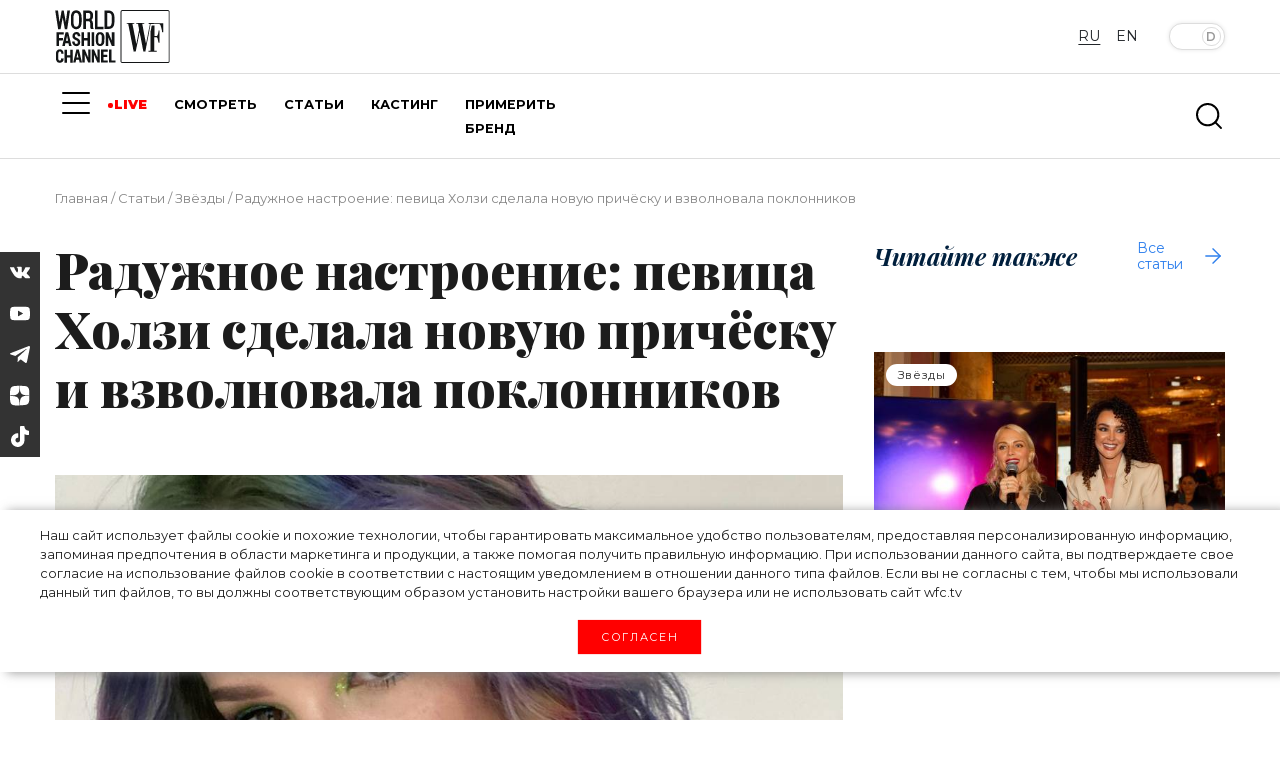

--- FILE ---
content_type: text/css
request_url: https://wfc.tv/assets/css/app.css?v=1.02
body_size: 40279
content:
@import url(https://cdnjs.cloudflare.com/ajax/libs/twitter-bootstrap/4.6.0/css/bootstrap.min.css);@import url(https://cdnjs.cloudflare.com/ajax/libs/Swiper/6.5.8/swiper-bundle.min.css);@import url(https://cdn.jsdelivr.net/gh/fancyapps/fancybox@3.5.7/dist/jquery.fancybox.min.css);@import url(https://fonts.googleapis.com/css2?family=Playfair+Display:ital,wght@0,400;

0,500;0,600;0,700;0,800;0,900;1,400;1,500;1,600;1,700;1,800;1,900&display=swap);@import url(https://fonts.googleapis.com/css2?family=Montserrat:ital,wght@0,100;0,200;0,300;0,400;0,500;0,600;0,700;0,800;0,900;1,100;1,200;1,300;1,400;1,500;1,600;1,700;1,800;1,900&family=Playfair+Display:ital,wght@0,400;0,500;0,600;0,700;0,800;0,900;1,400;1,500;1,600;1,700;1,800;1,900&display=swap);@import url(https://cdnjs.cloudflare.com/ajax/libs/animate.css/3.7.2/animate.min.css);@import url(https://cdnjs.cloudflare.com/ajax/libs/OwlCarousel2/2.3.4/assets/owl.carousel.min.css);@import url(https://cdnjs.cloudflare.com/ajax/libs/OwlCarousel2/2.3.4/assets/owl.theme.default.min.css);@import url(https://fonts.googleapis.com/css?family=Montserrat:100,100i,200,200i,300,300i,400,400i,500,500i,600,600i,700,700i,800,800i,900,900i&display=swap&subset=cyrillic,cyrillic-ext,latin-ext,vietnamese);body{font-family:Montserrat,sans-serif;height:100%;color:#1c1c1c;background-color:#fff}.underline{text-decoration:underline}.pulse{-webkit-animation:pulse 4s infinite;animation:pulse 4s infinite;-webkit-animation-direction:alternate;animation-direction:alternate;-webkit-animation-name:pulse;animation-name:pulse}@-webkit-keyframes pulse{0%{-webkit-transform:scale(1)}50%{-webkit-transform:scale(1.1)}to{-webkit-transform:scale(1)}}@keyframes pulse{0%{transform:scale(1)}50%{transform:scale(1.1)}to{transform:scale(1)}}a:hover{color:#b91d19}body.dark #mc-container{filter:invert(1) saturate(0)}.dark-header{background-color:#303030}body.dark{color:#e1e1e1;background-color:#242424}body a{color:#000}body.dark a{color:#fff!important}body.dark .page-item.active .page-link{background-color:red!important}body.dark header,body.dark nav{background-color:#303030}body.dark nav{color:#fff}body.dark .nav-panel{border-top:1px solid #000;border-bottom:1px solid #303030}body.dark .logo{background-image:url(/images/Logo-WF-white.png?d41d8cd98f00b204e9800998ecf8427e)!important}body.dark .pagination .page-link{background-color:#242424!important}body.dark .btn-light{background-color:#242424}body.dark .editor-panel-tools .form-control{color:#000;background-color:#fff}.wfcbody{padding-top:90px!important}.mobile-only{display:none}h1{font-size:3rem}h2{font-size:1.75rem}h3{font-size:1.5rem}h4{font-size:1.25rem}.border-round{border:1px solid rgba(0,0,0,.6);border-radius:5px;overflow:hidden}.banner-holder{width:100%;max-height:500px;overflow:hidden}.news-cells-margin{padding:0 12px}.btn-outline-primary{color:#1c1c1c;border-color:#4f565b}.btn-outline-primary:hover{color:#fff;background-color:#1c1c1c;border-color:#4f565b}.shadow-sm{box-shadow:0 .01rem .3rem rgba(0,0,0,.05)!important}.logo{margin-top:6px;margin-right:10px;background:url(/images/Logo-WF.png?d41d8cd98f00b204e9800998ecf8427e) no-repeat;background-size:contain;height:50px;width:100px;text-indent:-9999px}.lang.active{color:red;text-decoration:none}.select-fon{float:right;margin:10px 0 0;text-align:center;font-size:0}.btn-white{display:inline-block;vertical-align:top;position:relative;font-size:8px;line-height:16px;text-transform:uppercase;text-decoration:none;padding:0 25px 0 0;color:#898989}.btn-white:before{position:absolute;top:0;right:0;content:"";background:url(/images/dec-slider.png?d41d8cd98f00b204e9800998ecf8427e) no-repeat;height:16px;width:18px}.btn-white.active:after{position:absolute;top:3px;right:4px;content:"";background:#ff0036;height:10px;width:10px;border-radius:100%}.btn-black{display:inline-block;vertical-align:top;padding:0 0 0 25px;position:relative;font-size:8px;line-height:16px;text-transform:uppercase;text-decoration:none;color:#898989}.btn-black:before{position:absolute;top:0;left:0;content:"";background:url(/images/dec-slider2.png?d41d8cd98f00b204e9800998ecf8427e) no-repeat;height:16px;width:18px}.btn-black.active:after{position:absolute;top:3px;left:4px;content:"";background:#ff0036;height:10px;width:10px;border-radius:100%}.admin-buttons{float:right}.lang{padding:0 5px}.lang,.navbar-light .navbar-nav .nav-link{font-size:11px;line-height:14px;font-weight:700;text-transform:uppercase;letter-spacing:1px}.navbar-light .navbar-nav .nav-link{color:#000}.navbar-light .navbar-nav .nav-link.active{color:red}body.dark .navbar-light .navbar-nav .nav-link.active{color:red!important}#footer{background:#000;width:100%;box-sizing:border-box}#footer,#footer a{color:#fff}#footer a.active{color:red}.footer-menu-bg{background:#191919}.footer-menu{margin:0 auto;padding:35px 15px;max-width:1180px;overflow:hidden}.footer-nav{list-style:none;margin-left:-40px}.footer-nav li{display:inline-block;font-size:10px;margin:0 12px;line-height:16px;font-weight:700;text-transform:uppercase;letter-spacing:1px}.footer-nav a{text-decoration:none}.footer-service-area{margin:0 auto;padding:30px 15px 5px;max-width:1200px;overflow:hidden}.foot-social{float:right;overflow:hidden;font-size:0;list-style:none}.foot-social li{display:inline-block;vertical-align:top;margin:0 5px 10px}.foot-social a{display:table;border-radius:4px;height:30px;width:30px;background:#fff}.foot-social span{display:table-cell;vertical-align:middle}.foot-social img{display:block;margin:0 auto}.footer-search{margin:10px 0 0 10px;background:url(/images/search-color.png?d41d8cd98f00b204e9800998ecf8427e) no-repeat;height:15px;width:15px;text-indent:-9999px;overflow:hidden}.footer-logo{width:100px}form:not(.standart) .control-label{text-align:right}.form-horizontal{width:100%}.help-block{color:grey;font-size:small}.btn .far{font-size:large}.media-list{position:relative;padding:5px;margin:5px -15px;border-top:1px solid #e1e1e1;height:200px;overflow:hidden}.media-list img{min-height:100%;min-width:100%}.media-div-img{background-size:contain;background-repeat:no-repeat;width:40%;height:100%;float:left;margin-right:5px}.media-edit-form{width:50%;height:100%;float:left;font-size:small}.media-edit-form label{width:28%}.media-edit-form input{margin:5px 0;width:68%}.media-list-text{position:absolute;top:20px;background-color:rgba(0,0,0,.6);color:#fff;width:100%;min-height:20px;padding:5px 0 0 5px;z-index:100}.btn-media-list{float:right}.answer-edit-container{margin:20px 0}.answer-edit-form{margin-bottom:20px;height:100%;border-bottom:none;background:#f1f1f1;padding:1rem}.answer-edit-form label{font-size:.85rem;margin-top:15px}.answer-edit-form input:not([type=checkbox]){font-size:.75rem;display:block;margin-top:15px;max-width:60%;padding:0 10px;min-height:2.5rem;border:1px solid #ced4da;border-radius:.25rem}.answer-edit-result-form{height:100%;padding:10px 0}.poll-box{background:rgba(0,0,0,.04);min-height:250px;text-align:center;margin-bottom:20px}.poll-box-text{padding:10px}.poll-box-img{width:100%;height:250px;background-repeat:no-repeat;background-size:contain;background-position:50%}.checkboxes-list{list-style-type:none;margin:0;padding:0}.checkboxes-list label{display:inline;padding-left:10px!important;margin-top:-4px}.checkboxes-list li{margin:20px 0}.img-checkboxes{list-style-type:none;margin:0;padding:0}.img-checkboxes li{display:inline-block;width:220px}.img-checkboxes input[type=checkbox][id^=answer],.img-checkboxes input[type=radio][id^=answer]{display:none}.img-checkboxes label{border:1px solid #fff;padding:10px;display:block;position:relative;cursor:pointer;-webkit-touch-callout:none;-webkit-user-select:none;-moz-user-select:none;-ms-user-select:none;user-select:none;margin-bottom:0}.img-checkboxes label:before{background-color:#fff;color:#fff;content:" ";display:block;border-radius:50%;font-size:large;position:absolute;top:0;left:0;width:30px;height:30px;text-align:center;line-height:33px;transition-duration:.4s;transform:scale(0);z-index:100}.img-checkboxes label img{width:200px;transition-duration:.2s;transform-origin:50% 50%}.img-checkboxes :checked+label{border-color:#ddd}.img-checkboxes :checked+label:before{content:"\2713";background-color:#1bb200;transform:scale(1)}.img-checkboxes :checked+label img{transform:scale(.9);box-shadow:0 0 5px #333;z-index:-1}.test-box-img{height:240px;background-size:cover;margin-bottom:10px}.form-contacts{padding:30px;background:#f3f3f3;box-sizing:border-box;width:100%;overflow:hidden}.contacts-row{margin:20px -5px 0;font-size:0}.contacts-row div{float:left;width:50%;padding:0 5px;box-sizing:border-box}.form-contacts input{height:30px}.form-contacts .form-control:focus,.form-contacts input{display:block;margin:0 0 25px;padding:0;background:0 0;border:none;border-bottom:2px solid #000;width:100%;box-sizing:border-box;outline:0;outline-offset:0}.form-contacts .form-control:focus{box-shadow:none}.form-contacts textarea{display:block;margin:0 0 25px;padding:0;background:0 0;border:none;border-bottom:2px solid #000;outline:none!important;width:100%;box-sizing:border-box}.btn-primary{color:#fff;border-color:#000}.btn-primary,.btn-primary:hover{background-color:#191919;border-width:2px}.btn-primary:hover{border-color:#b91d19}.articles-index img:hover,.news-index img:hover,.popular-index img:hover,.spec-index img:hover{transform:scale(1.1)}.text-bg{padding:9px;background-color:rgba(0,0,0,.6);height:70px;overflow:hidden;width:100%;text-overflow:ellipsis}.text-bg a{color:#fff;font-size:small;font-weight:700;display:block;overflow:hidden;height:62px}section{margin-bottom:50px;clear:both}section.mainNews-container{margin:0}.slick-slide{outline:none!important}#dots-articles,#dots-news,#dots-popular,#dots-spec{display:inline-block;height:15px;overflow:hidden}#arrows-articles,#arrows-news,#arrows-popular,#arrows-spec{width:300px;margin:0 auto;text-align:center}#dots-articles ul,#dots-news ul,#dots-popular ul,#dots-spec ul{list-style:none;margin:0;padding:0}#dots-articles ul li,#dots-news ul li,#dots-popular ul li,#dots-spec ul li{list-style:none;display:inline-block;padding:5px}#dots-articles ul li.slick-active button,#dots-news ul li.slick-active button,#dots-popular ul li.slick-active button,#dots-spec ul li.slick-active button{background:#993a35}#dots-articles ul li button,#dots-news ul li button,#dots-popular ul li button,#dots-spec ul li button{display:block;border:none;background:#9c9c9c;height:8px;width:8px;border-radius:100%;text-indent:-9999px;overflow:hidden;cursor:pointer;padding:0;outline:none!important}.articles-shade,.news-shade,.popular-shade,.spec-shade{position:absolute;height:164px;width:40px;top:0;right:0;background:linear-gradient(90deg,hsla(0,0%,100%,0) 0,hsla(0,0%,100%,.9));filter:progid:DXImageTransform.Microsoft.gradient(startColorstr="#00ffffff",endColorstr="#e6ffffff",GradientType=1)}.slick-next{display:inline-block;background:url(/images/btn-next.png?d41d8cd98f00b204e9800998ecf8427e) no-repeat 50%;height:25px;width:15px;text-indent:-9999px;overflow:hidden;border:none;cursor:pointer;z-index:8;margin:0 5px;outline:none!important}.slick-next:hover{background:url(/images/btn-next-h.png?d41d8cd98f00b204e9800998ecf8427e) no-repeat 50%}.slick-prev{display:inline-block;background:url(/images/btn-prev.png?d41d8cd98f00b204e9800998ecf8427e) no-repeat 50%;height:25px;width:15px;text-indent:-9999px;overflow:hidden;border:none;cursor:pointer;z-index:8;margin:0 5px;outline:none!important}.slick-prev:hover{background:url(/images/btn-prev-h.png?d41d8cd98f00b204e9800998ecf8427e) no-repeat 50%}.popular-index-holder{position:relative;width:100%;height:184px;overflow:hidden}.popular-index{height:164px;width:1180px}.popular-index-list{position:relative;width:290px;height:164px;overflow:hidden;margin-right:5px}.spec-index-holder{position:relative;width:100%;height:400px;overflow:hidden}.spec-index{height:380px;width:2655px}.spec-index-list{position:relative;height:380px;overflow:hidden;margin-right:5px}.spec-shade{height:380px}.news-index-holder{position:relative;width:100%;height:400px;overflow:hidden}.news-index{height:380px;width:1140px}.news-index-list{position:relative;width:280px;height:380px;overflow:hidden;margin-right:5px}.news-index-list img{height:100%;min-width:100%}.news-index-text{position:absolute;bottom:0}.news-shade{height:380px}.articles-index-holder{position:relative;width:100%;height:184px;overflow:hidden}.articles-index{height:164px;width:1140px}.articles-index-list{position:relative;width:280px;height:164px;overflow:hidden;margin-right:5px}.articles-index-text{position:absolute;bottom:0}.articles-shade{height:164px}.insta-index-holder{position:relative;width:100%;height:280px;overflow:hidden}.insta-index{height:280px;width:1165px}.live-index-holder{position:relative;width:100%;height:380px;overflow:hidden;background:url(/images/live-desktop.jpg?d41d8cd98f00b204e9800998ecf8427e) no-repeat 100%}.live-index-text{margin:220px 0 0 50px}.live-index-text a{color:#fff}.live-new-bg{width:57%;height:380px;background-image:url(/images/livebg.jpg?d41d8cd98f00b204e9800998ecf8427e);background-size:cover;background-position:50%;float:right}.live-new-textholder{color:#000;z-index:500;padding:45px 80px 0;background-image:url(/images/play-button.png?2659c9d42c246a9c50fdc2e2ebebc41d);background-repeat:no-repeat;background-size:70px;background-position:0 57px;cursor:pointer}.live-new-textbg,.live-new-textholder{position:absolute;top:90px;width:55%;height:200px}.live-new-textbg{background-color:#fff}.live-new-arrow{top:90px;width:55%;height:200px;background-image:url(/images/left-arrow.png?d41d8cd98f00b204e9800998ecf8427e);background-position:93% 80px;background-size:8%}.live-new-arrow,.live-new-fashion{position:absolute;background-repeat:no-repeat}.live-new-fashion{background-image:url(/images/fashion.png?d41d8cd98f00b204e9800998ecf8427e);background-size:contain;width:43%;height:130px;left:70px;top:40px;z-index:499}body.dark .live-new-arrow,body.dark .live-new-fashion,body.dark .live-new-textholder{filter:invert(1)}body.dark .live-new-textbg{background-color:#242424!important}.operator-block{display:inline-block;height:69px;margin:0 15px 20px;overflow:hidden}.operators-holder{margin:0 auto;padding-top:10px;text-align:center}.post-date{color:grey;float:right}.comments-count{float:right;padding-right:30px}.home-posts-link{width:120px;font-weight:700;display:inline-block}.body-content{overflow:hidden}.content-text a{text-decoration:underline}.tags_list{clear:both}.tags_list a{display:inline-block;padding:4px 10px;margin:5px;border:1px solid #d3d3d3;border-radius:10px;text-decoration:none!important;float:right}.post-body hr{border:none;clear:both}.post-body a{text-decoration:underline}.post-body img{margin:20px}.post-body img,.post-body table img{max-width:100%!important;height:auto!important}.post-body table img{margin:0}.post-body table td{padding:10px}.post-body blockquote p{margin:20px 0 20px 50px;padding:20px;font-style:italic;color:#6c757d!important;border-top:1px solid #6c757d;border-bottom:1px solid #6c757d;border-radius:15px}.breadcrumbs{margin-top:30px;font-size:small;color:#888}.breadcrumbs a{color:#888}.slistblock1{font-size:small}.homeblock,.slistblock1{border:1px solid #c5c2c8;margin:10px 0;padding:20px}.homeblock .row{margin-bottom:10px}.slist{padding:.5rem 0;font-size:1rem}.imgintablelist{width:80px;overflow:hidden}.post-list-box{color:#fff;position:relative;height:380px;overflow:hidden;margin:3px -12px}.post-list-box,.video-box a{color:#fff}.post-list-box,.video-box img{height:100%;width:auto;transition:all .5s linear}.video-box{color:#fff;position:relative;height:160px;overflow:hidden;margin:3px -12px;cursor:pointer}.img-list{background-position:50%;background-repeat:no-repeat;background-size:cover;height:440px}.video-box .img-list{height:160px}.box-text-bg{font-weight:500;position:absolute;bottom:6px;left:0;right:0;box-sizing:border-box;padding:5px 15px;z-index:5;height:84px;overflow:hidden;background-color:rgba(0,0,0,.6);font-size:small;text-overflow:ellipsis}.owl-holder .box-text-bg{bottom:0}.box-text-bg a{color:#fff;font-size:medium;font-weight:500;display:block;overflow:hidden;height:70px}.video-box .box-text-bg{height:60px;bottom:0;border-bottom-left-radius:0;border-bottom-right-radius:0}.video-box .box-text-bg a{height:50px}.aroundtext{font-size:x-small;color:#c5c2c8;position:absolute;right:10px;bottom:4px}.subcat{position:absolute;top:10px;left:10px;background-color:rgba(0,0,0,.6);padding:1px 7px;font-size:smaller;color:#fff;z-index:1000}.subcat:hover{color:#c5c2c8}.img-news{width:40%;float:left;margin:20px;font-size:small;font-style:italic}.img-news img{margin:0}.img_with_source{margin:20px;font-size:small;font-style:italic}.img_with_source img{margin:0}.subcat-list{text-align:right;margin:0 0 20px}.subcat-list a{color:#ff1400;margin:0 12px;font-weight:500;font-size:large;font-weight:700}.subcat-list a.active{color:#171616}body.dark .subcat-list a.active{color:#ff1400!important}.collections-years{padding:10px;margin:20px 0;border-bottom:1px solid grey;border-top:1px solid grey;text-align:center}.collections-years a{font-weight:700;padding:0 30px}.owl-media-list-source{text-align:right;font-size:small;font-style:italic}.seasons-list{padding:10px;margin:20px 0;border-bottom:1px solid grey;border-top:1px solid grey;text-align:center;font-weight:700}.seasons-list a{font-weight:700;padding:0 15px}.share-icon{display:block;cursor:default;font-size:36px}.share-show{display:none;position:absolute;padding:.7rem;background:#fff;border:1px solid #ddd;margin-right:-10px;right:0;top:40px;text-align:right;min-width:calc(200px + .3rem)}.at-share-tbx-element .at-share-btn{margin-bottom:0!important}.at-share-tbx-element .at-share-btn:last-child{margin-right:0!important}.share-block:hover .share-show{display:block}.sp-holder{position:relative;width:100%;max-height:470px;overflow:hidden;margin-bottom:20px;cursor:pointer}.sp-text{position:absolute;background-color:rgba(0,0,0,.6);padding:15px 25px;top:0}.sp-img,.sp-text{width:100%;height:100%}.sp-img{-o-object-fit:cover;object-fit:cover;-o-object-position:0 0;object-position:0 0}.sp-text a{color:#fff;font-size:x-large;font-weight:700}.tvshow-holder{position:relative;float:left;width:270px;height:150px;overflow:hidden;cursor:pointer;margin:3px 3px 3px 2px}.tvshow-img{width:100%;height:auto}.like-section{height:50px}.share-buttons{float:left;font-size:xx-large;margin-left:20px}[id=post-like]{position:absolute;left:-100vw}[for=post-like]{color:#aab8c2;cursor:pointer;font-size:2em;align-self:center;transition:color .2s ease-in-out}[for=post-like]:hover{color:grey}[for=post-like]::-moz-selection{color:none;background:transparent}[for=post-like]::selection{color:none;background:transparent}[for=post-like]::moz-selection{color:none;background:transparent}[id=post-like]:checked+label{color:#e2264d;will-change:font-size;-webkit-animation:post-like 1s cubic-bezier(.17,.89,.32,1.49);animation:post-like 1s cubic-bezier(.17,.89,.32,1.49)}@-webkit-keyframes post-like{0%,17.5%{font-size:0}}@keyframes post-like{0%,17.5%{font-size:0}}.contact-holder{position:relative;height:360px;background-repeat:no-repeat;background-size:cover;background-position:50%;color:#fff}.contact-holder a{color:#fff}.contact-text{padding:20px}.contact-map{position:absolute;bottom:0;padding:20px;font-weight:700}.pagination{margin:20px auto;font-size:large}.page-link,.page-link:hover{color:#000;background-color:#fff;border:none}.page-item.active .page-link{z-index:1;color:#fff;background-color:#000;border:none}.page-item.disabled .page-link{color:#484848;background-color:#fff;border:none}.comment-captcha{display:inline-block}.comment-captcha iframe{margin:.5rem auto!important}.comment-reply{padding-left:20px}@media (max-width:767px){.mobile-only{display:block}.desktop-only{display:none}.homeblock .row{margin-bottom:30px}.logo{margin-left:0}.footer-logo{display:none}.img-collection-list{height:450px}.footer-nav li{display:block;padding:5px 0;text-align:center}.foot-social{float:none}.sp-text a{font-size:large;font-weight:700}.tvshow-holder{width:360px;height:200px;max-width:100%}.articles-shade,.news-shade,.popular-shade,.spec-shade{width:15px}.spec-index{width:879px}.homeblock{margin-right:-15px;margin-left:-15px}.post-body img{margin:20px 0}.img-news,.img_with_source,.post-body img{width:100%!important;height:auto!important}.img-news,.img_with_source{margin:0 0 20px}.img-news img,.img_with_source img{margin:0}h1{font-size:1.7rem}.live-new-bg{width:60%}.live-new-textholder{width:80%;padding:30px 20px 10px 80px;font-size:small;overflow:hidden}.live-new-textholder h3{font-size:large}.live-new-textbg{position:absolute;top:90px;width:80%;height:200px;background-color:#fff}.live-new-arrow,.live-new-fashion{display:none}}@media (max-width:340px){.page-item:first-child .page-link,.page-item:last-child .page-link{display:none}.live-new-textholder{width:80%;padding:30px 20px 10px;font-size:small;overflow:hidden;background:none}}.cropper .btn{padding-left:.75rem;padding-right:.75rem}.cropper label.btn{margin-bottom:0}.cropper .d-flex>.btn{flex:1}.cropper .carbonads{border-radius:.25rem;border:1px solid #ccc;font-size:.875rem;overflow:hidden;padding:1rem}.cropper .carbon-wrap{overflow:hidden}.cropper .carbon-img{clear:left;display:block;float:left}.cropper .carbon-poweredby,.cropper .carbon-text{display:block;margin-left:140px}.cropper .carbon-text,.cropper .carbon-text:focus,.cropper .carbon-text:hover{color:#fff;text-decoration:none}.cropper .carbon-poweredby,.cropper .carbon-poweredby:focus,.cropper .carbon-poweredby:hover{color:#ddd;text-decoration:none}@media (min-width:768px){.cropper .carbonads{float:right;margin-bottom:-1rem;margin-top:-1rem;max-width:360px}}.cropper .footer{font-size:.875rem}.cropper .heart{color:#ddd;display:block;height:2rem;line-height:2rem;margin-bottom:0;margin-top:1rem;position:relative;text-align:center;width:100%}.cropper .heart:hover{color:#ff4136}.cropper .heart:before{border-top:1px solid #eee;content:" ";display:block;height:0;left:0;position:absolute;right:0;top:50%}.cropper .heart:after{background-color:#fff;content:"\2665";padding-left:.5rem;padding-right:.5rem;position:relative;z-index:1}.cropper .img-container,.cropper .img-preview{background-color:#f7f7f7;text-align:center;width:100%}.cropper .img-container{margin-bottom:1rem;max-height:497px;min-height:200px}@media (min-width:768px){.cropper .img-container{min-height:497px}}.cropper .img-container>img{max-width:100%}.cropper .docs-preview{margin-right:-1rem}.cropper .img-preview{float:left;margin-bottom:.5rem;margin-right:.5rem;overflow:hidden}.cropper .img-preview>img{max-width:100%}.cropper .preview-lg{height:9rem;width:16rem}.cropper .preview-md{height:4.5rem;width:8rem}.cropper .preview-sm{height:2.25rem;width:4rem}.cropper .preview-xs{height:1.125rem;margin-right:0;width:2rem}.cropper .docs-data>.input-group{margin-bottom:.5rem}.cropper .docs-data>.input-group>label{justify-content:center;min-width:5rem}.cropper .docs-data>.input-group>span{justify-content:center;min-width:3rem}.cropper .docs-buttons>.btn,.cropper .docs-buttons>.btn-group,.cropper .docs-buttons>.form-control{margin-bottom:.5rem;margin-right:.25rem}.cropper .docs-toggles>.btn,.cropper .docs-toggles>.btn-group,.cropper .docs-toggles>.dropdown{margin-bottom:.5rem}.cropper .docs-tooltip{display:block;padding:.5rem .75rem}.cropper .docs-tooltip>.icon{margin:0 -.25rem;vertical-align:top}.cropper .tooltip-inner{white-space:normal}.cropper .btn-toggle .tooltip-inner,.cropper .btn-upload .tooltip-inner{white-space:nowrap}.cropper .btn-toggle{padding:.5rem}.cropper .btn-toggle>.docs-tooltip{margin:-.5rem;padding:.5rem}@media (max-width:400px){.cropper .btn-group-crop{margin-right:-1rem!important}.cropper .btn-group-crop>.btn{padding-left:.5rem;padding-right:.5rem}.cropper .btn-group-crop .docs-tooltip{margin-left:-.5rem;margin-right:-.5rem;padding-left:.5rem;padding-right:.5rem}}.cropper .docs-options .dropdown-menu{width:100%}.cropper .docs-options .dropdown-menu>li{font-size:.875rem;padding-left:1rem;padding-right:1rem}.cropper .docs-options .dropdown-menu>li:hover{background-color:#f7f7f7}.cropper .docs-options .dropdown-menu>li>label{display:block}.cropper .docs-cropped .modal-body{text-align:center}.cropper .docs-cropped .modal-body>canvas,.cropper .docs-cropped .modal-body>img{max-width:100%}.modal-window{position:fixed;background-color:rgba(0,0,0,.6);top:0;right:0;bottom:0;left:0;z-index:999;visibility:hidden;opacity:0;pointer-events:none;transition:all .3s}.modal-window:target{visibility:visible;opacity:1;pointer-events:auto}.modal-window>div{width:80%;position:absolute;top:50%;left:50%;transform:translate(-50%,-50%);background:#fff;color:#000;pointer-events:auto;border-radius:1rem;border:0;padding:2rem;overflow-y:overlay}.modal-window header{font-weight:700}.modal-window h2{font-size:150%;margin:0 0 15px}.modal-close{color:#aaa;line-height:40px;font-size:80%;position:absolute;right:0;text-align:center;top:0;width:50px;text-decoration:none;display:fixed}.modal-close:hover{color:#000}.postInnerText div.share img{display:initial!important;-o-object-fit:contain!important;object-fit:contain!important;-o-object-position:top!important;object-position:top!important}.postAuth>a:not(.postAuthor){color:#9a9a9a;font-size:1.5em;margin-right:.7rem;display:flex;align-items:center}.share-block{cursor:pointer;height:40px;position:relative;margin-top:5px}.poll-in-post{padding:0;margin:1rem 0 2rem}.poll-in-post .asker.borderedCollect{padding:1rem;margin:-.7rem 1rem 1rem;border-color:transparent}.poll-in-post .darkTh .heading-text h2{display:none}.poll-in-post .asker.borderedCollect h4{font-family:Playfair Display;font-weight:900;font-style:italic;font-size:2.25rem;max-width:65%}@media screen and (max-width:1101px){.poll-in-post .asker.borderedCollect h4{font-size:1.8rem}}@media screen and (max-width:991px){.poll-in-post .asker.borderedCollect h4{max-width:100%}}@media screen and (max-width:741px){.poll-in-post .asker.borderedCollect h4{font-size:1.6rem;margin-bottom:1.5rem!important}.poll-in-post .checkboxes-list label{font-size:1rem}}@media screen and (max-width:491px){.poll-in-post .asker.borderedCollect h4{font-size:1.3rem;margin-bottom:1.7rem!important}.postInnerText-container .poll-in-post ul{margin-bottom:1.7rem}}.poll-in-post .darkTh.tests.inPost{background:url(/images/poll-in-post-bg.jpg?a2d8b42dbf3ababbd23c9a37c991e7cc) no-repeat 100%;background-size:cover}@media screen and (max-width:991px){.poll-in-post .darkTh.tests.inPost{background:#232323;padding:1rem 0}}.postInnerText .poll-in-post ul li{list-style:none;margin-bottom:1rem}.postInnerText .poll-in-post ul li span{display:block;float:left;color:red!important;line-height:1}.postInnerText-container .poll-in-post ul{padding-left:0;max-width:65%}.poll-in-post .asker.borderedCollect form .checkbox input{margin-right:.5rem}@media screen and (max-width:991px){.postInnerText-container .poll-in-post ul{max-width:100%}}.poll-in-post .lefted.collectLink a{background:transparent}.poll-in-post .asker.borderedCollect form button.tst-btn{background:red;color:#fff;border:1px solid transparent;font-size:.8rem;border-radius:0;letter-spacing:2px;padding:.7rem 0;min-width:10rem}.poll-in-post .collectLink.lefted{display:none}*,.poll-in-post .darkTh.tests.inPost{padding:0}*{margin:0}a,a:hover{text-decoration:none;color:inherit}a:hover{opacity:.7}dl,ol,ul{margin:0}li{list-style:none}header{padding:.8vw 0}.heading{padding:.5vw 0 0}.lg-change,.menu-buttons-tog{display:flex;justify-content:flex-end}.lg-change{flex:50%;max-width:40%;align-items:center;margin-right:1.2vw}.btn:not(.initialBut){cursor:pointer;font-size:.75vw;padding:0}.lg-change .btn:not(.initialBut){padding:0;margin-left:1.1vw;display:block}.btn:not(.initialBut).checked{text-decoration:underline;text-underline-position:under}body.dark .navbar-toggler{background:#fff}body.dark .forBanPlace .container-94775__btn,body.dark .forBanPlace .container-94775__header-text,body.dark .forBanPlace .container-94775__nav,body.dark .forBanPlace .container-95507__btn,body.dark .forBanPlace .container-95507__header-text,body.dark .forBanPlace .container-95507__nav{background-color:#242424}body.dark .dropdown-menu{background-color:#1d1d1d}body.dark .btn-light:not(.initialBut){background-color:#242424}body.dark .form-control{color:#fff;background-color:#272626}body.dark .form-contacts{background:#272626;color:#fff}body.dark .articles-shade,body.dark .news-shade,body.dark .popular-shade,body.dark .spec-shade{background:linear-gradient(90deg,transparent 0,rgba(0,0,0,.9))}.light-dark-checkbox{position:relative;width:100%;height:100%;padding:0;margin:0;opacity:0;cursor:pointer;z-index:3}.ld-knobs{z-index:2}#light-dark .light-dark-checkbox:checked+.ld-knobs:before{content:"N";left:42px;background-color:#000;color:#fff;border:.5px solid #fff;line-height:.7}#light-dark .ld-knobs,#light-dark .ld-knobs:before,#light-dark .ld-layer{transition:all .3s ease}#light-dark .ld-knobs:before{content:"D";position:absolute;top:4px;left:4px;width:22px;height:22px;color:#000;font-size:10px;font-weight:700;text-align:center;line-height:.7;padding:7px 4px;background-color:hsla(0,0%,93.7%,.75);border:.5px solid #fff;border-radius:50%;transition:all .3s cubic-bezier(.18,.89,.35,1.15)}#light-dark .light-dark-checkbox:checked~.ld-layer{background-color:#000}.ld-layer{width:100%;background-color:hsla(0,0%,93.7%,.75);transition:all .3s ease;z-index:1}.ld-button{position:relative;top:calc(50% + 10px);width:69px;margin:-20px auto 0;overflow:hidden}.ld-button,.ld-button-cover{height:30px}.toggle-theme-but{display:flex;justify-content:flex-end;align-items:center;flex:50%;max-width:26%}.ld-toggle-button-cover{display:block;width:70px;height:30px;margin:0}.button.ld-r .ld-layer,.ld-button.ld-r{border-radius:100px}.main-menu{display:flex;justify-content:flex-start;margin:0;font-family:Montserrat,sans-serif;font-weight:300;font-weight:700;padding:0 .55vw}.nav-panel{padding:1.4vw 0;border-top:1px solid #ddd;border-bottom:1px solid #ddd}.main-menu-item{position:relative;padding-left:0;color:#000;font-size:.71vw;margin-right:2.1vw}.main-menu-item.live-red{color:red!important;font-weight:900}.main-menu-item.active{position:relative}.main-menu-item.active:after{content:"";position:absolute;bottom:-.1vw;height:1px;width:100%;background-color:#000;left:0;right:0;margin:auto}footer .main-menu-item.active:after{background-color:#fff}.live-red.main-menu-item.active:after{background-color:red}.live-red.main-menu-item:before{position:absolute;content:"";width:.4vw;height:.4vw;background-color:transparent;border-radius:50%;left:-.5vw;top:calc(50% - .15vw);background-color:red}.social-links{margin-left:2.1vw}.social-links-menu{display:flex;justify-content:flex-end}.social-links-menu li{margin:0 .7vw}.social-links-menu li:last-child{margin-right:0}.social-links-menu li:hover{opacity:.7}.social-links-menu li img{max-height:1vw;max-width:1.6vw}.main-item-img img{max-height:100%;height:100%;width:73%;-o-object-fit:cover;object-fit:cover}.main-item-img{flex:85%;overflow:hidden;max-width:73%;position:relative}.main-news-slider{width:100%;display:flex;position:relative}.main-item-data{background-color:#fff;max-height:78%;height:-webkit-fit-content;height:-moz-fit-content;height:fit-content;position:absolute;flex:30%;right:0;max-width:42.5%;top:0;bottom:2vw;margin:auto;box-shadow:-9px 2px 3px rgba(25,24,24,.24);display:flex;flex-direction:column;justify-content:flex-start;border:1px solid #ddd;padding:1.3vw}.main-item-data .link-to-all-news{color:#000;margin:1vw 0 0;text-align:left}.collections{margin-bottom:40px}.owl-carousel.main-news .owl-item img{width:100%;min-height:30vw;background:rgba(0,0,0,.2);-o-object-position:0 10%;object-position:0 10%;-o-object-fit:cover;object-fit:cover}.owl-nav{display:none}.container.main-carousel{position:relative}.navigation{width:100%;border-top:1px solid #ddd;padding:1vw;justify-content:flex-end;display:flex;position:absolute;bottom:0}.container.main-carousel .navigation{position:absolute;right:0;bottom:0;width:18%;border:none;z-index:100;padding:0;justify-content:center;align-items:baseline;font-family:Playfair Display;font-weight:900;font-style:italic;font-size:2.5vw;color:red}.container.main-carousel .navigation .bigPage{font-size:3vw;line-height:0}.container.main-carousel .navigation small{font-family:Playfair Display;font-weight:900;font-style:italic;font-size:1.6vw;color:#000;padding:0;margin:0 0 0 -.7vw;position:relative;line-height:0;bottom:-.2vw}body.dark .container.main-carousel .navigation small{color:#fff}.container.main-carousel .navigation .customNextBtn,.container.main-carousel .navigation .customPrevBtn{background:url(/images/arr.svg?e63bf769d81dc2e6babd3a255e9f5f36) no-repeat 50%;width:2vw;height:.5vw;background-size:contain}.container.main-carousel .navigation .customPrevBtn{transform:rotateY(180deg)}.readNewsMain .navigation{left:0;position:relative;margin:1vw -1.5vw -1vw;width:calc(100% + 3vw)}.navigation button{margin:0 .3vw 0 0;-webkit-appearance:none;box-shadow:none;border:none;background:url(/images/next-page.png?5ff707450f3d7d29b02de2e046b2cf67) no-repeat 50%;width:1vw;height:1vw;background-size:contain;outline:none}.navigation button:hover{opacity:.7}.customPrevBtn{transform:rotateY(180deg)}.main-item-data a h3{font-weight:700;font-size:1.2vw;line-height:1.35}.description,.main-item-data a h3{color:#000;font-family:Montserrat,sans-serif}.description{text-align:left;font-weight:300;font-size:.81vw}.description:after{width:100%;height:100%;content:""}.description p{margin-bottom:0}a.futher{color:#000;letter-spacing:.15vw;position:relative;width:-webkit-fit-content;width:-moz-fit-content;width:fit-content;font-size:.65rem;text-transform:uppercase;margin-top:1.5vw;font-weight:500}.cathegory-item:before,.main-item-data a.futher:before{content:"";width:100%;height:1px;background-color:#b2b2b2;bottom:-.2vw;left:0;right:0;margin:auto;position:absolute}.header-min:hover,.main-item-data a.futher:hover{opacity:.7}header .heading{padding:0;flex-wrap:nowrap}.logo-container{max-width:50%;flex:30%}.lgo>a{display:flex;flex-direction:column;justify-content:center}.main-item-data a.futher:hover:after{-webkit-animation:diffWidth 2.3s infinite;animation:diffWidth 2.3s infinite}.footer-logo{padding:0}@-webkit-keyframes diffWidth{0%{width:100%}40%{width:100%}90%{width:0}to{width:100%}}@keyframes diffWidth{0%{width:100%}40%{width:100%}90%{width:0}to{width:100%}}.cathegories{display:flex;justify-content:flex-start;width:100%;flex-wrap:wrap}.cathegory-item{font-family:Playfair Display;font-weight:900;text-transform:lowercase;font-style:italic;color:#000;position:relative;font-size:1.25vw;text-align:center;margin:auto}.cath-item-container.active .cathegory-item{color:red}.guideline{margin-bottom:1.4vw}.cath-item-container{position:relative;display:flex;align-items:center;justify-content:flex-start;transform:skew(-34deg,0deg);padding:.2vw 1.2vw;border-right:1px solid #000;line-height:.7}body.dark .cath-item-container{border-right:1px solid #fff}.cath-item-container a{transform:skew(34deg,0deg);text-decoration:none!important;font-style:italic;font-weight:900}.cath-item-container:hover .cathegory-item{opacity:1}.cath-item-container:hover .cathegory-item:after,.cath-item-container:hover:after{opacity:0}.catheg-data-item-img{max-height:7.5vw;overflow:hidden;position:relative}.masonryPosts .catheg-data-item-img{max-height:100%;overflow:initial}.catheg-data-item img{width:100%;min-height:100%}.all-data-items{margin:.5vw 0}.catheg-data.col-sm-4{padding:0;max-width:31.2%}.catheg-data.col-sm-4:hover .item-catheg-name{opacity:.7}.catheg-data-item-head{font-family:Playfair Display,serif;font-size:.75vw;color:red;margin:.5vw .15vw;text-transform:lowercase;font-weight:900;font-style:italic}.item-catheg-name{font-family:Montserrat,sans-serif;font-size:.85vw;margin:.5vw 0;font-weight:600}.masonryPosts .item-catheg-name{text-align:center;font-size:1.2vw;margin:1.5vw .5vw .8vw}.masonryPosts .catheg-data-item:hover h4.item-catheg-name{color:red}.date{color:#9a9a9a;font-size:.65vw;letter-spacing:.051vw;text-transform:lowercase;font-weight:400}.masonryPosts .date{text-align:center}.catheg-data-item{margin:1vw 0 .2vw}.masonryPosts .catheg-data-item{margin:2vw 0}.catheg-data-item-head:hover{opacity:.7;cursor:pointer}.onlineVideoContainer{height:100%;background:url(/images/ladiinred.jpg?a5348589689ecdb50af872674b2a5d9d) no-repeat top;background-size:cover;cursor:pointer;position:relative;min-height:300px;display:flex;flex-direction:column;justify-content:center;align-items:center}.onlineVideoContainer>.onlineVideoDescript,.onlineVideoContainer>h3.onlineVideoBut{position:static}.onlineVideoContainer>h3.onlineVideoBut{margin:0 auto 1rem;position:relative}.onlineVideoContainer:after{width:calc(100% - 1.5vw);height:calc(100% - 1.5vw);border:1px solid #fff;position:absolute;content:"";left:0;right:0;top:0;bottom:0;margin:auto}.overlay-item{width:1.36vw;height:7.6vw;background:transparent;transition:all .2s ease-in-out}.overlay-transition{width:100%;height:100%;position:absolute;top:0;cursor:pointer}.overlay-transition ul{position:relative}.overlay-transition ul li{display:list-item;float:left;margin:0;width:10%}.banTest:hover .overlay-transition ul li div,.hovered:hover .overlay-transition ul li div,.onlineVideoContainer:hover .overlay-transition ul li div{background:rgba(0,0,0,.6)}.delay-1{-webkit-transition-delay:.04s}.delay-2{-webkit-transition-delay:.08s}.delay-3{-webkit-transition-delay:.12s}.delay-4{-webkit-transition-delay:.16s}.delay-5{-webkit-transition-delay:.2s}.delay-6{-webkit-transition-delay:.24s}.delay-7{-webkit-transition-delay:.28s}.delay-8{-webkit-transition-delay:.32s}.delay-9{-webkit-transition-delay:.36s}.delay-10{-webkit-transition-delay:.4s}h3.onlineVideoBut{color:#fff;position:relative;z-index:100;font-family:Playfair Display,serif;text-align:center;font-size:1.2vw;transition:color 1.5s;max-width:70%;margin:auto;text-transform:lowercase;font-weight:900;font-style:italic}h3.onlineVideoBut:before{content:"";position:absolute;width:3.2vw;height:3.2vw;background:url(/images/play-button.png?2659c9d42c246a9c50fdc2e2ebebc41d) no-repeat 50%;background-size:contain;left:0;right:0;margin:auto;top:-4vw}.onlineVideoContainer:hover h3.onlineVideoBut{color:red;transition:all 1.5s}.onlineVideoDescript{color:#fff;font-family:Montserrat,sans-serif;font-weight:600;z-index:100;text-align:center;font-size:1vw;padding:0 1vw;top:45%}.heading-text h2{font-family:Playfair Display,serif;font-weight:700;font-size:2.5vw;background-color:#fff;margin:0;display:block;width:-webkit-max-content;width:-moz-max-content;width:max-content;padding-right:.5vw;position:relative;bottom:-.5vw;text-transform:lowercase;font-style:italic;font-weight:900}.heading-text .col-md-2{padding:0 15px 0 0}.darkTh .heading-text .col-md-2.collectLink{padding:0 0 .35vw}.borderedCollect{border-top:1px solid #ddd;padding-top:1.79vw;margin:-.1vw 0}.borderedCollect .col-md-3:not(.programs):first-child{padding-left:0}.borderedCollect .col-md-3:not(.programs):last-child{padding-right:0}.darkTh .borderedCollect{padding-top:0}.darkTh.tests.inPost{padding:0 0 1vw}.darkTh.tests .heading-text .col-md-2{padding-left:15px}.collectLink{justify-content:flex-end;display:flex;align-items:flex-end}.collectLink a{position:relative;background-color:#fff;transition:all .3s;text-transform:uppercase;font-size:.7vw}.collectLink a:before{content:"";position:absolute;bottom:0;left:-15px;height:100%;width:15px;background-color:#fff}.collectLink a:hover,.darkTh .collectLink a:hover{color:red;opacity:1;transition:all .3s}.collectLink a:hover:after,.darkTh .collectLink a:hover:after{background-color:red;transition:all .3s}.imgCol-container{overflow:hidden;margin:0 auto;display:flex;justify-content:center;align-items:center;height:17.8vw;position:relative}.collectionFrame{padding-bottom:4vw}.collectionFrame:hover .collectName{opacity:.7}.imgCol-container img{min-height:100%;min-width:100%;-o-object-fit:contain;object-fit:contain}.imgCol-container a{height:100%}.collectData,.designer{font-family:Montserrat,sans-serif;font-weight:600;margin:.5vw 0;font-size:.825vw}.designer{margin-top:.8vw}.collectData{font-size:.8vw;font-size:.65vw;letter-spacing:.051vw;font-weight:400}.collectData,.collectData a{color:#9a9a9a}.darkTh,.darkTh .collectLink a,.darkTh .collectLink a:before,.darkTh .heading-text h2{background-color:#232323;color:#fff}.darkTh{padding:1.6vw 0}.darkTh .collectLink a{position:relative;bottom:-.3vw}.darkTh .row.heading-text{padding-right:.81vw}.darkTh .borderedCollect{border-color:#4d4d4d}.darkTh .collectLink a:after{background-color:#4d4d4d}.collectLink .customNextBtn{margin-right:0}.banTest{position:relative;margin-top:1.65vw;margin-bottom:2vw;overflow:hidden}.banTest h4{font-family:montserrat,sans-serif;font-weight:700;position:absolute;margin:auto;width:100%;bottom:0;font-size:1.26vw;z-index:100;line-height:1.5;letter-spacing:-.01vw;top:auto;padding:5vw 2vw 2vw;background:linear-gradient(1turn,#000,60%,transparent)}.banTest:hover h4,.banTest h4{transition:color .3s;color:#fff}.overlay-transition ul{display:flex;flex-wrap:wrap;height:100%}.overlay-transition ul li{flex:10%}.overlay-transition ul li .overlay-item{width:auto;height:100%}.asker.borderedCollect{padding:1.4vw 2vw;border:1px solid #4d4d4d;margin:0}.asker.borderedCollect form{width:100%}.asker.borderedCollect h4{font-family:Montserrat,sans-serif;margin-bottom:1.5vw;font-size:1vw;line-height:1.35;font-weight:600}.form-check,.form-check input,.form-check label{cursor:pointer;color:#8e8e8e}.form-check{margin:1vw 0 1.2vw;position:relative}.form-check input{width:1vw;-webkit-appearance:none;border:1px solid #8e8e8e;height:1vw;border-radius:50%;outline:none;opacity:0;display:none}.form-check input+label,.form-check input:checked+label{width:100%;padding-left:.8vw;font-weight:400;font-size:1vw;margin:0}.asker.borderedCollect form button.tst-btn{margin:1vw auto;background:#232323;color:#6d6d6d;border:1px solid #6d6d6d;min-width:10vw;padding:.5vw 1vw;text-transform:uppercase}.asker.borderedCollect form button.tst-btn:hover{opacity:.7;background:red;border:1px solid red;color:#fff}.asker.borderedCollect form button.test-answer-button{margin:0 0 1rem}.form-check input+label:after{content:"";position:absolute;width:16px;height:16px;background-color:transparent;top:0;left:.5vw;border-radius:50%;border:1px solid #8e8e8e;bottom:0;margin:auto}.form-check input:checked+label:before{content:"";position:absolute;width:8px;height:8px;background-color:#8e8e8e;top:0;left:.75vw;border-radius:50%;bottom:0;margin:auto}.underlinedLab{display:block;width:100%;border-bottom:1px solid;height:1.5vw;padding-bottom:2vw}.lefted{justify-content:flex-start}.lefted.collectLink a{color:#8e8e8e}.lefted.collectLink a:before{display:none}.projData{display:flex;flex-direction:row;justify-content:space-between}.projData>.col-md-4{padding:0;max-width:30%}.projData>.col-md-4>a:first-child{display:block;position:relative;width:100%}.projData>.col-md-4>a:last-child{display:block;margin-top:.5vw}.projects img{max-width:100%}.programs:first-child,.programs:nth-child(2),.programs:nth-child(3){margin-bottom:1.2vw}.programs:nth-child(3),.programs:nth-child(6){margin-right:0}.programs img{max-width:100%;height:50%}.alingC{margin-top:2.5vw}.alingC h2{text-align:center;margin:auto}.projData .overlay-transition{max-width:100%}.projects .borderedCollect{border-top:1px solid #ddd;padding-top:2vw;margin:-.1vw 0 0}.projects{margin-bottom:3vw}.projectMain{padding:0;height:80%}.projectMain img{min-width:100%;min-height:100%;-o-object-fit:cover;object-fit:cover}.insta{margin-bottom:4vw}.insta .heading-text h2{margin-bottom:2rem}.projData .specproj .overlay-transition{max-width:100%}.operatorsBlock{margin:3.5vw auto 0;display:flex;justify-content:center;align-items:center}.operator{margin:1rem}.operator img{display:block;-o-object-fit:contain;object-fit:contain;width:120px;height:47px}.operatorsBlock .col{display:flex;align-items:center;max-height:3vw;justify-content:center}footer.darkTh{padding:1vw 0}footer .main-menu-item,footer li:not(:first-child) .main-menu-item:hover{color:#fff}footer .main-menu-item{font-size:.61vw}footer .lg-change .btn:not(.initialBut){color:#fff;padding:0;margin:1.2vw 1.2vw 0 0}footer .social-links-menu li img{filter:invert(1)}.lgo svg{max-height:4.5vw;width:6vw}footer.darkTh .lg-change{padding:0;justify-content:flex-start}footer.darkTh .main-menu{margin-top:1.4vw;justify-content:flex-end;padding-right:0;text-transform:uppercase}footer .main-menu li:last-child .main-menu-item{margin-right:0}footer.darkTh .social-links{margin-top:1.5vw}footer.darkTh .social-links-menu li{margin:0 1.25vw}footer.darkTh .social-links-menu li:last-child{margin-right:0}footer.darkTh .social-links-menu{justify-content:flex-end}body.dark .cath-item-container:after,body.dark .forBanPlace .container-94775__btn svg,body.dark .forBanPlace .container-95507__btn svg,body.dark .navigation button,body.dark header .lgo img{filter:invert(1)}body.dark .collectLink a,body.dark .collectLink a:before,body.dark .heading-text h2,body.dark .main-item-data{background-color:#242424}body.dark .cath-item-container.active .cathegory-item,body.dark .cath-item-container.active:hover .cathegory-item,body.dark .description,body.dark .main-item-data a h3{color:#fff!important}body.dark .main-menu-item.active:after{background-color:#fff}body.dark li:first-child .main-menu-item.active:after{background-color:red}body.dark .darkTh .collectLink a,body.dark .darkTh .collectLink a:before,body.dark .darkTh .heading-text h2{background-color:#242424}.player-live{margin-top:1.6vw;min-height:27.5vw;background:url(/images/nowVideo.jpg?d41d8cd98f00b204e9800998ecf8427e) no-repeat 50%;background-size:contain;position:relative;cursor:pointer}.player-live.playing:after{display:none}.player-live:hover:after{opacity:.5}.nowPlaying{position:absolute;top:10vw;top:0;left:0;right:0;margin:auto;background-color:green;display:block}.curProgramTable{background-color:rgba(0,0,0,.1);color:red;font-weight:700}footer .mobile-app-links{width:150%;display:flex;margin-top:1vw}footer .mobile-app-links-557{display:none}.curAnnaunce{padding:1.8vw 1vw;background-color:#fff;box-shadow:2px 2px 10px rgba(0,0,0,.2);max-width:82.7%;margin:1.7vw auto}.furtherVideo{filter:contrast(.1)}.curAnnaunce h4{font-family:Playfair Display;font-size:.9vw;font-weight:900;font-style:italic}.curAnnaunce .nowProg>div{display:flex!important;padding:0}.programAnnounce.currentVideo{margin-bottom:3vw}.nowProg .progscellname,.nowProg .progscelltime{background-color:transparent;padding:0;border:none;display:block;font-family:Montserrat,sans-serif;font-size:1.8vw;font-weight:600;margin-right:1vw}.nowProg .progscellname{font-size:1.25vw;margin:0;line-height:2}.programAnnounce p{font-size:.65vw;margin-top:.5vw}.programTable{max-width:85.7%;margin:auto}.progstable{display:flex;justify-content:space-between;flex-wrap:nowrap;padding:0;flex-direction:row;margin:0 0 4vw}.columnProg{flex:1 0;max-width:48.5%}.progItem{display:flex;padding:.3vw 1vw}.progscelltime{margin-right:1.75vw;font-weight:600;font-size:1vw}.progscellname{font-size:.8vw;line-height:1.65;letter-spacing:-.03vw;font-weight:400}.js-relap-widget-wrapper{margin-bottom:2vw}.tags{display:flex;justify-content:flex-end;align-items:center}.tag{padding:0 1vw;border-right:1px solid;text-decoration:underline;text-underline-position:under}.tag:first-child{border-left:1px solid}.newsItem img{max-width:100%;height:17.5vw;max-height:25vw;-o-object-fit:cover;object-fit:cover;-o-object-position:center top;object-position:center top}.newsContainer,.readMore{width:100%;display:flex;position:relative;overflow:hidden}.boxyty .item-catheg-name{margin:1vw 0}.collectLink .navigation{border:none;padding:0;background-color:#fff;width:4vw}.collectLink .navigation button.customPrevBtn{margin:0 1vw}.catheg-data.disabled{display:none}.mainNews-item{position:relative;width:100%;padding-bottom:3vw}.mainNews-item-img,.mainNews-item-img img{width:100%}.mainNews-item-data{position:absolute;background:#fff;right:1.2vw;bottom:1.5vw;width:55%;padding:.1vw 1.5vw 1vw;box-shadow:2px 2px 23px rgba(0,0,0,.3)}.mainNews-item-data .catheg-data-item-head{font-size:1vw}.mainNews-item-data .item-catheg-name{font-size:1.2vw;font-weight:600;margin:.8vw 0;max-width:95%}.mainNews-item-data .futher{font-size:.7vw;letter-spacing:.06vw;text-decoration:underline;text-underline-position:under;position:static}.mainItem,.videopost{position:relative;display:block}.mainItem:after,.newsItem:after,.videopost:after{content:attr(data-content);background:#f60;color:#fff;position:absolute;left:.5vw;-ms-writing-mode:tb;writing-mode:tb;top:0;font-family:Playfair Display;font-weight:900;font-style:italic;text-align:center;padding:.7vw 0;letter-spacing:.05vw;transform:rotate(180deg);font-size:1vw}.catheg-data-item-img.mainItem:after{top:auto;left:0;right:0;margin:0 auto;-ms-writing-mode:initial;writing-mode:initial;transform:none;padding:.1vw .5vw;width:-webkit-fit-content;width:-moz-fit-content;width:fit-content;z-index:10;bottom:-.7vw}.mainNews-item-img img{max-width:100%;max-height:100%;-o-object-fit:cover;object-fit:cover;-o-object-position:top;object-position:top}.questions-container{position:absolute;left:0;top:30vw}.asker-container{background-color:#222;transform:rotate(-90deg);padding:.5vw 1vw;transform-origin:bottom}.questions-container a{padding-left:3vw;color:#fff;display:block;position:relative;line-height:3vw}.questions-container a:before{content:"";position:absolute;left:0;width:2vw;height:2vw;background:url(/images/test.png?dfd4bc66e0a8197986fff48ec2d9fbb9) no-repeat 50%;background-size:contain;transform:rotate(90deg);top:.5vw}.nav-link{padding:0}.dropdown-toggle:after{vertical-align:middle}.projects-carousel{position:relative}.navigation-for-Proj{position:absolute;right:0;top:0;width:16.2vw;z-index:1000;overflow-y:scroll;height:100%;padding:1.5vw 1.3vw;background:rgba(0,0,0,.5)}.navigation-item{margin-bottom:2vw}.url{margin:0 auto 1vw;display:block}.url img{width:100%;height:9vw;-o-object-fit:cover;object-fit:cover}.spec-proj-collection{overflow:hidden}.url h4{color:#fff;font-size:.77vw;margin-top:.5vw;font-weight:600}.specialProjects{margin-top:2vw}.specialProjects .stretchy-wrapper{padding-bottom:46.25%}.sp-text a,.sp-text h2,.sp-text p{color:#fff}.sp-text h2{font-family:Playfair display;margin-top:.3vw;font-size:3.4vw;margin-left:1.5vw;font-style:italic;font-weight:900}.sp-text.old{bottom:2vw;height:auto;top:auto}.proj-descript{max-width:70%;margin-top:2vw;visibility:visible;background-color:rgba(0,0,0,.5);padding:5px 10px}.proj-descript::-webkit-scrollbar{-webkit-appearance:none;width:.2vw;background:#fff}.sp-text h3{color:#fff;font-family:Montserrat,sans-serif;font-weight:300;font-weight:700;font-size:1.68vw;line-height:1.5;margin-bottom:-1vw;max-width:67%}.sp-text h3:before{content:"";position:absolute;top:-3vw;height:3vw;width:3vw}.sp-text h3:hover{opacity:.7}.sp-text a.futher{font-size:.7vw;text-decoration:underline;text-underline-position:under;top:1vw;color:#fff;cursor:pointer}.sp-text a.futher:after{font-family:Font Awesome\ 5 Free;content:"\F054";font-weight:900;margin-left:.5rem;display:inline-block;transition:all .25s}.sp-text a.futher.rotate-arrow:after{transform:rotate(90deg)}.sp-text a.futher:hover{color:#fff;opacity:.7}.sp-text a.futher-hidden{display:none}.sp-text p{max-height:10vw;overflow-y:auto;position:relative;overflow-x:hidden}.project-data-content{position:absolute;bottom:4vw;left:3vw;width:80%}.programCollect{justify-content:flex-start}.programmContainer .projData>.col-md-3:not(.programs){padding:0;max-width:24.5%}.col-md-3.programs{margin:0;padding:.3rem;max-width:25%;flex:25%}.programmContainer .programs img{width:100%;height:100%;-o-object-fit:cover;object-fit:cover}#chart_div svg>rect{fill:#232323!important}.ct-series-a .ct-slice-donut-solid{fill:#868686}.ct-series-b .ct-slice-donut-solid{fill:#b9b9b9}.ct-label{fill:#fff;color:#fff;font-size:2vw;line-height:1;font-family:Playfair Display}.mob{display:none}.section{z-index:1000;background:#fff;justify-content:flex-start;align-items:center}.menu-btn,.section{position:relative;border-radius:50%;width:50px;height:50px}.menu-btn{display:block;background-color:#fff;z-index:4}.menu-btn span,.menu-btn span:after,.menu-btn span:before{position:absolute;top:50%;left:50%;margin-left:-10px;margin-top:-1px;width:20px;height:2px;background-color:#222}.menu-btn span:after,.menu-btn span:before{content:"";display:block}.menu-btn span:before{transform:translateY(-5px)}.menu-btn span:after{transform:translateY(5px)}.menu-btn_active span{height:0}.menu-btn_active span:before{transform:rotate(45deg)}.menu-btn_active span:after{transform:rotate(-45deg)}.menu-block{position:relative}.menu a{color:#222;display:flex;justify-content:center;align-items:center;background-color:#fff;width:40px;height:40px;border-radius:50%;transition:.3s;position:absolute;left:calc(50% - 20px);top:calc(50% - 20px);z-index:0;border:1px solid #ddd;opacity:0}.menu a:first-child{transition-delay:.1s}.menu a:nth-child(2){transition-delay:.2s}.menu a:nth-child(3){transition-delay:.3s}.menu a:nth-child(4){transition-delay:.4s}.menu_active a:first-child{transform:translate(190%,100%);opacity:1}.menu_active a:nth-child(2){transform:translate(60%,170%);opacity:1}.menu_active a:nth-child(3){transform:translate(-60%,170%);opacity:1}.menu_active a:nth-child(4){transform:translate(-162%,100%);opacity:1;color:red}.navigation-for-Proj::-webkit-scrollbar,.navigation-for-Proj::-webkit-scrollbar-thumb,.navigation-for-Proj::-webkit-scrollbar-track,.sp-text p::-webkit-scrollbar,.sp-text p::-webkit-scrollbar-thumb,.sp-text p::-webkit-scrollbar-track{-webkit-appearance:none;width:.3vw;background:#fff}.navigation-for-Proj::-webkit-scrollbar-thumb,.sp-text p::-webkit-scrollbar-thumb{background:#141414;border-radius:50px}body.dark .navigation-for-Proj::-webkit-scrollbar,body.dark .navigation-for-Proj::-webkit-scrollbar-thumb,body.dark .navigation-for-Proj::-webkit-scrollbar-track{background:#141414}body.dark .navigation-for-Proj::-webkit-scrollbar-thumb,body.dark .sp-text p::-webkit-scrollbar-thumb{background:#fff}.link-to-all-news{display:block;color:red;margin:1vw auto 0;text-align:center;text-decoration:underline;font-size:.7vw;text-transform:uppercase}body.dark .social-links-menu li{filter:invert()}body.dark footer.darkTh .social-links-menu li{filter:none}body.dark .curAnnaunce{background-color:#252525}#chart_div{position:relative;height:400px}.poll-result #chart_div{position:inherit;margin-bottom:2vw}.canvasjs-chart-canvas{max-width:100%}.canvasjs-chart-container{height:400px;max-width:500px;transform:scale(.7) translate(-23%);width:500px}.pol-res-container{display:flex;flex-direction:row;justify-content:space-between}.poll-result{margin:0 0 1vw;flex:50%;max-width:48%}.col>.poll-result{max-width:100%}.poll-result img{height:100%;-o-object-fit:cover;object-fit:cover}.header-of-article{color:#000;font-family:Playfair Display;font-weight:900;font-style:italic;font-size:2.5vw;margin-bottom:2vw}.darkTh .header-of-article{color:#fff}a.hovered{display:block;position:relative;max-height:100%}.hovered img{width:100%;height:100%;-o-object-fit:cover;object-fit:cover}.owl-carousel .owl-item .newsItem img{display:block;min-height:100%;min-width:100%;-o-object-fit:cover;object-fit:cover;height:9vw}body.dark .mainNews-item-data{background:#232323}body.dark .collectLink .navigation{background:#242424}body.dark .cath-item-container.active .cathegory-item{color:red!important}body.dark .furtherVideo.programAnnounce{opacity:.7}body.dark .section{background:none}body.dark .table td,body.dark .table th{color:#fff}.canvasjs-chart-tooltip{display:none!important;opacity:0!important}.pieID{display:block;vertical-align:top}.pie{height:12vw;width:12vw;position:relative;margin:0 auto 2vw;text-align:center;max-width:100%}.pie:before{content:"";display:block;position:absolute;z-index:1;width:6vw;height:6vw;background:#232323;border-radius:50%;top:0;bottom:0;left:0;right:0;margin:auto}.slice{-webkit-animation:bake-pie 1s;animation:bake-pie 1s}.slice,.slice span{position:absolute;height:12vw;width:12vw;clip:rect(0,12vw,12vw,6vw)}.slice span{display:block;top:0;left:0;background-color:#000;border-radius:50%}.legend{list-style-type:none;padding:0;margin:0 0 1vw;font-size:13px;width:100%}.legend li{margin-bottom:.7em;padding-left:.5em;display:flex;align-items:flex-start;justify-content:flex-start}.point-poll{height:1.25em;width:1.25em;display:inline-block;float:left;margin-left:-1.5vw}.legend em{font-style:normal;margin:0 1vw}.poll-percent{display:inline;font-family:PlayFair Display;font-size:18px;font-weight:900;margin:-6.5px 0 0 1vw;font-style:italic}body.dark .main-item-data{background-color:#000}body.dark .insta .heading-text h2{background:none;margin-bottom:2vw}.tagsForAll{text-transform:lowercase}.tagsForAll li{padding:0 .5vw;border-right:1px solid #000;list-style:none;display:inline}body.dark .tagsForAll li{border-right:1px solid #fff}.tagsForAll a{text-align:center;font-weight:600;position:relative;white-space:nowrap}.tagsForAll a:hover,body.dark .tagsForAll a:hover{color:red!important;opacity:1}.allNewsHead{padding-bottom:1.5vw;align-items:baseline}.categories-inline-list{font-family:Playfair Display,serif;font-size:1.5vw;position:relative;bottom:-.3vw;text-transform:lowercase;font-style:italic;font-weight:900}.categories-inline-list a{border-bottom:1px solid #000;margin-right:20px}.menuBtn{height:30px;width:30px;position:absolute;right:20px;top:10px;z-index:101}.menuBtn>span{top:50%;margin:-1px 0 0 -15px;transition:height .1s}.menuBtn>span,.menuBtn>span:after,.menuBtn>span:before{background-color:#000;border-radius:1px;height:2px;width:100%;position:absolute;left:50%}.menuBtn>span:after,.menuBtn>span:before{content:"";margin-left:-15px;transition:all .2s}body.dark .menuBtn>span,body.dark .menuBtn>span:after,body.dark .menuBtn>span:before{background-color:#fff}.menuBtn>span:after{top:-7px}.menuBtn>span:before{bottom:-7px}.menuBtn.act>span{height:0}.menuBtn.act>span:after,.menuBtn.act>span:before{background-color:#000;top:1px}body.dark .menuBtn.act>span:after,body.dark .menuBtn.act>span:before{background-color:#fff}.menuBtn.act>span:after{transform:rotate(45deg)}.menuBtn.act>span:before{transform:rotate(-45deg)}.mainMenu{background-color:#fff;z-index:100;width:100%;display:table;text-align:center;opacity:0;transition:transform .5s cubic-bezier(.68,-.55,.265,1.55);transform:scale(0);left:0}.mainMenu.act{opacity:1;transform:scale(1);max-width:100%;border-top:1px solid #ddd;border-bottom:1px solid #ddd;padding:1.5vw 0;position:fixed;width:100%;left:0}.mainMenu.act ul li{opacity:1;transform:translateX(0);padding:0}.mainMenu ul{display:flex;vertical-align:middle;justify-content:space-around;max-width:80%;margin:auto;align-items:center;height:6vw}.mainMenu li{padding:8px 0;transition:all .4s .51s;opacity:0}.mainMenu li:nth-child(odd){transform:translateX(30%)}.mainMenu li:nth-child(2n){transform:translateX(-30%)}.mainMenu li:last-child{transform:none}.mainMenu a{color:#000;display:inline-block;font-size:2.5vw;font-family:Montserrat;font-weight:600}body.dark .mainMenu a{color:#fff}body.dark .mainMenu li:first-child a.main-menu-item{color:red!important;font-weight:800}.postAuth,.postAuth.comments-c a{color:#a7a7a7}.postAuth,.share .form-horizontal{align-items:center;display:flex}.postAuth{align-items:baseline}.authDate{margin-bottom:1vw}.comments-c{margin-top:2vw}.tagsForAll li{padding-left:0;margin-right:.5vw}.postAuthor{font-family:Montserrat;font-style:normal;text-transform:uppercase;font-weight:600;letter-spacing:1px;color:#000;margin:0 .5vw;position:relative}[for=post-like],[id=post-like]:checked+label{color:#aab8c2;font-size:1.5em;display:flex;max-width:100%;justify-content:center;align-items:center}[for=post-like]{margin-bottom:0}[id=post-like]:not(:checked)+label{color:#9a9a9a}.shared{display:flex;flex-direction:column;align-items:flex-end}#likeForm{cursor:pointer;display:flex;align-items:center}.postAuthor:after{position:absolute;content:"";left:0;bottom:0;width:0;height:1px;transition:all .3s;background:#000}body.dark .postAuthor:after{background:#fff}a.postAuthor:hover{opacity:1;color:#000}.post-date.date{font-size:inherit;margin-left:1vw}.postAuthor:hover:after{width:100%;transition:all .3s}.authDate{display:flex}.headerPost{margin:2vw auto}.headerPost,.headerPost.col-8{padding:0 15px}.headerPost>h1,.headerPost>h2{font-family:Playfair Display;font-weight:900;font-style:italic}.postInnerText img,.postInnerText video{max-width:100%;-o-object-fit:cover;object-fit:cover}.postInnerText iframe{max-width:100%;border:0;margin:2rem auto!important;min-width:316px!important}.postInnerText-container ol,.postInnerText-container ul{padding:0 0 0 3rem}.postInnerText blockquote{font-family:Montserrat,sans-serif;border-left:1px solid;font-style:italic;margin:3rem auto}.postInnerText blockquote p{text-align:left!important;padding-left:3rem}.readNewsMain{margin:0}.btn-toggle:not(.initialBut){padding:0;position:relative;border:1px solid #ddd;height:1.7rem;width:3.5rem;border-radius:1.5rem;color:#000;background:#000;box-shadow:none;outline:none}.btn:not(.initialBut).btn-toggle.focus,.btn:not(.initialBut).btn-toggle:focus{box-shadow:1px 1px 5px rgba(0,0,0,.3)}.btn-toggle:not(.initialBut).focus,.btn-toggle:not(.initialBut).focus.active,.btn-toggle:not(.initialBut):focus,.btn-toggle:not(.initialBut):focus.active{outline:none}.btn-toggle:not(.initialBut):after,.btn-toggle:not(.initialBut):before{line-height:1.57rem;width:1.5rem;text-align:center;font-weight:600;font-size:.75rem;text-transform:uppercase;letter-spacing:2px;position:absolute;bottom:0;top:0;margin:auto;transition:opacity .25s}.btn-toggle:not(.initialBut):before{content:"N";left:.055rem;z-index:20;color:#fff;opacity:1}.btn-toggle:not(.initialBut):after{content:"D";right:.13rem;width:1.2rem;opacity:0}.btn-toggle:not(.initialBut)>.handle{position:absolute;top:0;bottom:0;margin:auto;left:.1875rem;width:1.2rem;height:1.2rem;border-radius:1.125rem;background:#000;transition:left .25s;border:1px solid #ddd}.btn-toggle:not(.initialBut).active{background-color:#fff;border:1px solid #ddd;transition:background-color .25s;box-shadow:0 0 4px rgba(0,0,0,.1)}.btn-toggle:not(.initialBut).active>.handle{left:1.975rem;transition:left .25s;background:#fff}.btn-toggle:not(.initialBut).active:before{opacity:0}.btn-toggle:not(.initialBut).active:after{color:#9a9a9a;opacity:1}body.dark .lgo svg{filter:invert(1)}body.dark .darkTh .lgo svg{filter:none}body.dark a.live-red{color:red!important;font-weight:800}.secondary-menu{flex-wrap:nowrap}.test-start-container a{font-weight:600}.btn.btn-user-tests{display:block;padding:.8vw 2.5vw;font-family:Playfair Display;font-weight:900;font-style:italic;font-size:1vw;width:-webkit-fit-content;width:-moz-fit-content;width:fit-content;background:red;color:#fff;text-transform:lowercase;position:absolute;top:0;left:0;bottom:0;right:0;margin:auto;height:-webkit-fit-content;height:-moz-fit-content;height:fit-content}.test-inner-greet{height:23vw;background-repeat:no-repeat;background-size:cover;background-position:0 50%;position:relative;display:flex;justify-content:center;align-items:center}.test-inner-greet:before{content:"";position:absolute;top:0;left:0;bottom:0;right:0;margin:auto;width:0;height:0%;border:1px solid red;transition:all 1s}.test-inner-greet:hover{filter:grayscale(.5)}.test-inner-greet:hover:before{width:calc(100% - 50px);height:calc(100% - 50px);transition:all 1s}.btn:not(.initialBut).focus,.btn:not(.initialBut):focus{box-shadow:none}.topic .catheg-data-item-head{margin:0 0 .5vw;font-size:1vw}img{opacity:1;transition:opacity .3s}img[data-src]{opacity:0}.navigation p{margin:0 1vw}.container.main-carousel .navigation .customNextBtn:hover{transform:translateZ(0) translateX(.5vw);transition:all .4s}.container.main-carousel .navigation .customPrevBtn:hover{transform:rotateY(180deg) translateX(.5vw);transition:all .4s}.catheg-item-img img{width:100%;height:100%;-o-object-position:0 10%;object-position:0 10%;-o-object-fit:cover;object-fit:cover}.catheg-item-img{height:12vw}.test-answer-button{-webkit-appearance:none;background:red;color:#fff;text-transform:uppercase;font-family:Montserrat;border:none;box-shadow:none;font-size:.75vw;padding:0 2vw;height:2.5vw;display:flex;margin:auto;width:-webkit-fit-content;width:-moz-fit-content;width:fit-content;align-items:center;justify-content:center;outline:none!important;cursor:pointer;letter-spacing:2px}#comment-form-block .test-answer-button,form:not(.standart) .form-horizontal .test-answer-button{margin:0}.newsSender form.newsSenderForm button:hover,.test-answer-button:hover{color:hsla(0,0%,100%,.7)}form:not(.standart) .form-horizontal .radio{margin:1rem 0}form:not(.standart) .form-horizontal .radio input[type=radio]{position:absolute;opacity:0}form:not(.standart) .form-horizontal .radio input[type=radio]+.radio-label:before{content:"";background:#fff;border-radius:100%;border:1px solid #000;display:inline-block;width:1.2em;height:1.2em;position:relative;top:0;margin-right:1em;vertical-align:top;cursor:pointer;text-align:center;transition:all .25s ease}.form-horizontal .radio input[type=radio]:checked+.radio-label:before{background-color:#000;box-shadow:inset 0 0 0 4px #f4f4f4}.form-horizontal .radio input[type=radio]:focus+.radio-label:before{outline:none;border-color:#000}.form-horizontal .radio input[type=radio]:disabled+.radio-label:before{box-shadow:inset 0 0 0 4px #f4f4f4;border-color:#000;background:#000}.form-horizontal .radio input[type=radio]+.radio-label:empty:before{margin-right:0}.breadcrumbCont{padding-top:10px;opacity:.6}.breadcrumbCont.col-lg-6{padding-left:0}form:not(.standart) .checkbox{--background:#fff;--border:#d1d6ee;--border-hover:#bbc1e1;--border-active:#1e2235;--tick:#fff;position:relative}form:not(.standart) .checkbox input,form:not(.standart) .checkbox svg{width:21px;height:21px;display:block;max-width:21px;min-width:21px}form:not(.standart) .checkbox input{-webkit-appearance:none;-moz-appearance:none;position:relative;outline:none;background:var(--background);border:none;margin:0 .7vw 0 0;padding:0;cursor:pointer;border-radius:4px;transition:box-shadow .3s;box-shadow:inset 0 0 0 var(--s,1px) var(--b,var(--border))}form:not(.standart) .checkbox input[type=radio]{border-radius:50%}form:not(.standart) .checkboxes-list label{padding:0;cursor:pointer}form:not(.standart) label.checkbox{display:flex}form:not(.standart) .checkboxes-list li{position:relative;margin:10px 0;display:flex}form:not(.standart) .checkbox input:hover{--s:2px;--b:var(--border-hover)}form:not(.standart) .checkbox input:checked{--b:var(--border-active)}form:not(.standart) .checkbox svg{pointer-events:none;fill:none;stroke-width:2px;stroke-linecap:round;stroke-linejoin:round;stroke:var(--stroke,var(--border-active));position:absolute;top:2px;width:18px;height:18px;transform:scale(var(--scale,1)) translateZ(0)}form:not(.standart) .checkbox.path input:checked{--s:2px;transition-delay:.4s}form:not(.standart) .checkbox.path input:checked+svg{--a:16.1 86.12;--o:102.22}form:not(.standart) .checkbox.path svg{stroke-dasharray:var(--a,86.12);stroke-dashoffset:var(--o,86.12);transition:stroke-dasharray .6s,stroke-dashoffset .6s}.pollContainer{width:100%}.mainNews-container div.stretchy-wrapper{padding-bottom:42.1875%}div.stretchy-wrapper{width:100%;padding-bottom:56.25%;position:relative}div.stretchy-wrapper-2{width:100%;padding-bottom:32%;position:relative}div.stretchy-wrapper-3{width:100%;padding-bottom:128%;position:relative;height:100%}div.stretchy-wrapper-2>div,div.stretchy-wrapper-3>div,div.stretchy-wrapper>div{position:absolute;top:0;bottom:0;left:0;right:0}.asker.borderedCollect form .checkbox input{background:#232323}.asker.borderedCollect form .checkbox.path input:checked{border:1px solid #8e8e8e}.asker.borderedCollect form .checkbox.path input:checked+svg{filter:invert(1)}.asker.borderedCollect .form-horizontal .radio input[type=radio]+.radio-label:before{border:1px solid #8e8e8e;background:transparent}.asker.borderedCollect .form-horizontal .radio input[type=radio]:checked+.radio-label:before{background-color:#8e8e8e;box-shadow:inset 0 0 0 4px #232323}.postInnerText-container p a{font-weight:600;text-decoration:underline;text-underline-position:under}.newsSenderForm{display:flex;max-width:60%;margin:1vw auto}.newsSender.darkTh,.newsSender.darkTh .heading-text h2{background:#292929}.newsSender.darkTh{position:relative;margin-bottom:0}.newsSender.darkTh:after{content:"";position:absolute;left:0;right:0;top:0;margin:auto;width:80%;height:80%;background:url(/images/world-fashion-channel.png?2e3a07f23bcae2c8c265b4e28e59e704) no-repeat 50%;background-size:contain}.newsSender form.newsSenderForm{display:flex;justify-content:space-between;position:relative;z-index:100;max-width:85%}.newsSender .alingC{margin:0 0 2.5vw}.newsSender form.newsSenderForm input[type=email]{-webkit-appearance:none;border:1px solid #fff;background:none;box-shadow:none;outline:none;color:#fff;padding:1vw;width:60%}.newsSender form.newsSenderForm.subscribeAdditionalForm{max-width:100%}.newsSender form.newsSenderForm button{padding:1vw 0;text-transform:uppercase;color:#fff;-webkit-appearance:none;background:red;flex:35%;max-width:35%;border:none;box-shadow:none;outline:none;letter-spacing:1.5px;text-align:center;cursor:pointer}.newsSender form.newsSenderForm input[type=email]::-moz-placeholder{color:#fff}.newsSender form.newsSenderForm input[type=email]:-ms-input-placeholder{color:#fff}.newsSender form.newsSenderForm input[type=email]::placeholder{color:#fff}.popupSubscriber{position:fixed;width:100%;height:100%;background:rgba(0,0,0,.6);top:0;left:0;z-index:999999;display:none;transition:all .3s}.popupSubscriber.active{display:block}.popupSubscriber .resultSuccess{display:none}.popupSubscriber .resultSuccess.active{display:block}.popupSubscriber .resultFail{display:none}.popupSubscriber .resultFail.active{display:block}.popupSubscriberContainer{min-width:30%;position:absolute;top:50%;left:50%;transform:translate(-50%,-50%);background:#fff;padding:2vw 3vw;max-width:50%}.popupSubscriberContainer .heading-text h2{color:#000;font-size:2vw}.subscribe .popupSubscriberContainer .heading-text{margin-bottom:0}.subscribe .popupSubscriberContainer form{margin-top:0}.popupSubscriberContainer .checkboxes-list.subscrCheckB{flex-direction:row}.subscribeAdditionalForm input[type=date]{display:block;position:relative;border:1px solid #000;background:#fff url("data:image/svg+xml;charset=utf-8,%3Csvg xmlns='http://www.w3.org/2000/svg' width='20' height='22'%3E%3Cg fill='none' fill-rule='evenodd' stroke='%23688EBB' stroke-linecap='round' stroke-linejoin='round' stroke-width='2' transform='translate(1 1)'%3E%3Crect width='18' height='18' y='2' rx='2'/%3E%3Cpath d='M13 0v4M5 0v4M0 8h18'/%3E%3C/g%3E%3C/svg%3E") right 1rem center no-repeat;cursor:pointer}.subscribeAdditionalForm input[type=date]:focus{outline:none;border-color:#000;box-shadow:0 0 0 .25rem rgba(255,0,0,.1)}.subscribeAdditionalForm ::-webkit-datetime-edit-day-field:hover,.subscribeAdditionalForm ::-webkit-datetime-edit-month-field:hover,.subscribeAdditionalForm ::-webkit-datetime-edit-year-field:hover{background:rgba(0,120,250,.1)}.subscribeAdditionalForm::-webkit-datetime-edit-text,::-webkit-datetime-edit-fields-wrapper{opacity:.5}.subscribeAdditionalForm ::-webkit-clear-button,.subscribeAdditionalForm ::-webkit-inner-spin-button{display:none}.subscribeAdditionalForm ::-webkit-calendar-picker-indicator{position:absolute;width:95%;height:100%;top:0;right:0;bottom:0;opacity:0;cursor:pointer}.subscribeAdditionalForm input[type=date]:hover::-webkit-calendar-picker-indicator,.subscribeAdditionalForm input[type=date]:hover::-webkit-calendar-picker-indicator:hover{opacity:0}.subscribeAdditionalForm{flex-wrap:wrap}.subscribeAdditionalForm .subscrF-label{flex:50%;max-width:50%;display:flex;flex-direction:column-reverse}.subscribeAdditionalForm .subscrF-label.label-min{flex:25%;max-width:25%}.subscribeAdditionalForm .subscrF-label input:not([type=radio]){max-width:90%;padding:.5vw;margin-top:.5vw;margin-bottom:1vw;border:1px solid #000}.cancelBut{width:2vw;height:2vw;background:url(/images/cancel.png?bed731d13d470c054a4d92898c6cb108) no-repeat 50%;background-size:contain;position:absolute;right:1vw;top:1vw;cursor:pointer}.popupSubscriberContainer,.popupSubscriberContainer a{color:#000!important}.cancelBut:hover{opacity:.7}.subscribeText{margin-top:2vw}.popupSubscriberContainer .subscribeText{color:#8f8f8f!important}.checkboxes-list.subscrCheckB{display:flex}.checkboxes-list.subscrCheckB label.checkbox{display:flex;flex-direction:row-reverse;align-items:center}.datePLacehold{position:relative}.subscrCheck{justify-content:space-between;padding-bottom:1vw}.subscrCheck label{margin-left:.5vw}.postInnerText-container{margin-bottom:1rem}.extMob{display:none}.bgPerc{font-family:Montserrat;font-weight:900;font-size:1.5vw;padding-right:1vw}.newsInRow{margin-top:2vw}.postInformation{border-top:1px solid #ddd;padding-top:1.5vw;margin-bottom:1.5rem}.postInnerText img{margin:1vw}.postInnerText div img{margin:0}.postInnerText>.img-news:first-child{margin-top:5px}.headingPollinPost{max-width:80%;top:1vw;left:1vw}.pollInPost.darkTh{background:#0b0f18;position:relative;padding:0}.pollInPost.darkTh h4{font-family:Playfair Display;font-weight:900;font-style:italic;font-size:3vw;width:100%;color:#fff}.pollInPost.darkTh:after{content:"";position:absolute;left:0;top:0;bottom:0;width:30%;height:100%;margin:auto;background:url(/images/wf.png?7ae7d6d7067db8e79a2ae8a2937c2848) no-repeat 50%;background-size:contain}.rightPollPart{padding-right:0;position:relative}.leftPollPart ul{display:flex}.leftPollPart ul li{margin-right:1vw}.rightPollPart:after{content:"";position:absolute;left:0;width:100%;background:linear-gradient(90deg,#0b0f18,transparent);height:100%}.extDesc,.extMob{margin-bottom:2vw}.postInnerText ul li{list-style:initial}.postInnerText ol li{list-style:decimal}.subscribe{padding:1vw 2vw;margin:5vw 0;background:rgba(0,0,0,.3) url(/images/subscribe-bg.jpg?16c5855b2d9fb426826d989811920665) no-repeat 50%;background-size:cover;background-position:100%;background-blend-mode:saturation}.wrapper.mob{display:none}.redButton{padding:10px 20px;text-transform:uppercase;color:#fff;-webkit-appearance:none;background:red;flex:35%;min-width:200px;max-width:35%;border:none;box-shadow:none;outline:none;letter-spacing:1.5px;text-align:center;cursor:pointer}.vacancies ul{margin-bottom:1rem!important}.vacancies li{margin-left:3vw;list-style:initial}.vacancies .card{margin-bottom:1rem;width:70%;border:0;border-left:5px solid red;box-shadow:0 0 5px 1px rgba(0,0,0,.25)}.vacancies .card .card-header{background:#fff}.vacancies .card .card-header a{font-family:Montserrat,sans-serif;font-weight:700;cursor:pointer}.vacancies .accordion .card-header:after{font-family:Font Awesome\ 5 Free;content:"\F078";float:right;font-weight:900}.vacancies .accordion .card-header.collapsed:after{content:"\F054"}.adponeAd .container{display:none}.cbForTests,.rbForTests{-webkit-appearance:none;-moz-appearance:none;appearance:none;border:1.2px solid #232323;outline:none;z-index:1;transition:all .1s linear;-webkit-user-select:none;-moz-user-select:none;-ms-user-select:none;user-select:none;cursor:pointer;position:absolute;left:13px}.rbForTests{border-radius:50%;width:20px;height:20px;top:13px}.cbForTests{width:20px;height:20px;top:14px}.rbForTests:checked{border:7px solid #000}.cbForTests:checked{background-color:#000}.cbForTests label:before{content:"";-webkit-appearance:none;background-color:transparent;border:2px solid #000;box-shadow:0 1px 2px rgba(0,0,0,.05),inset 0 -15px 10px -12px rgba(0,0,0,.05);padding:10px;display:inline-block;position:relative;vertical-align:middle;cursor:pointer;margin-right:5px}.cbForTests:checked+label:after{content:"";display:block;position:absolute;z-index:2;top:14.5px;left:19px;width:6px;height:14px;border:solid #fff;border-width:0 2px 2px 0;transform:rotate(45deg)}.test-answer-button img{width:75%}@-webkit-keyframes again{0%{transform:rotate(0deg)}to{transform:rotate(1turn)}}@keyframes again{0%{transform:rotate(0deg)}to{transform:rotate(1turn)}}input:-webkit-autofill,input:-webkit-autofill:active,input:-webkit-autofill:focus,input:-webkit-autofill:hover{-webkit-box-shadow:0 0 0 30px #292929 inset!important}input:-webkit-autofill{-webkit-text-fill-color:#fff}.test-result-img-container{padding:0;margin-bottom:1.5rem}.test-result{padding:0 15px}.test-result .share-div{align-items:center}.test-result .share-test-block .share-block{display:none;width:100%}.test-result .share-test-block .active-test-share{display:block}.test-result .share-test-block .share-show{width:100%}.test-result .share-test-block .test-answer-button{margin:0;width:100%;height:auto;color:#fff;background-color:#000}.test-result .share-test-block .test-answer-button:hover{color:#fff}.test-result .share-div .share-text{font-weight:500;margin:0 .5rem;text-transform:uppercase}.test-result .share-block{height:auto}.test-result .share-block img{display:none;-o-object-fit:contain;object-fit:contain}.test-result .share-block .share-show{display:block;position:relative;margin:0;top:0}.picAndTest h4{font-weight:700}.picAndTest .checkboxes-list li{width:100%}.picAndTest .checkboxes-list div{padding:13px 0 13px 13px}.picAndTest .checkboxes-list label{margin:0;width:100%;height:100%;border:1.2px solid #000;padding:13px 13px 13px 2.7rem!important}.picAndTest .questionCount{margin:0}.picAndTest .questionCount div:first-child{padding:10px 20px;background-color:#000;color:#fff;font-weight:700}.picAndTest .questionCount div:nth-child(2){padding:10px 20px;background-color:#e4e4e4;color:#000;font-weight:700}.picAndTest .questionCount div:nth-child(2) span:first-child{font-size:2rem;line-height:.8;position:absolute}.picAndTest .questionCount div:nth-child(2) span:nth-child(2){position:relative;margin-left:1.5rem;top:5px}.picAndTest .questionCount div:nth-child(3){margin-left:.5rem}.picAndTest .questionCount div i{padding:13px 20px;border:1.2px solid #000}.questionType{margin-top:1rem}.questionType p{color:#9a9a9a}.questionTimer{margin:2rem 0}.questionTimer img{width:25px;position:relative;bottom:3px}.questionTimer span{text-transform:lowercase;font-weight:700}.questionTimer span:nth-child(2){font-size:1rem}.questionTimer span:nth-child(3){font-size:1.3rem;position:relative;top:2px}.right-answer input{border:1.2px solid #02c694!important}.right-answer input[type=checkbox]:checked{background-color:#02c694!important}.right-answer input[type=radio]:checked{border:7px solid #02c694!important}.right-answer label{border:1.2px solid #02c694!important}.right-answer input:checked+label{background-color:rgba(2,198,148,.3)}.wrong-answer input{border:1.2px solid red!important}.wrong-answer input[type=checkbox]:checked{background-color:red!important}.wrong-answer input[type=radio]:checked{border:7px solid red!important}.wrong-answer label{border:1.2px solid red!important}.wrong-answer input:checked+label{background-color:rgba(255,13,1,.3)}.checkboxes-list input:disabled+label{cursor:default}#admitAd{text-align:center}@-webkit-keyframes shakelink{10%,90%{transform:translate3d(-1px,0,0)}20%,80%{transform:translate3d(2px,0,0)}30%,50%,70%{transform:translate3d(-4px,0,0)}40%,60%{transform:translate3d(4px,0,0)}}@keyframes shakelink{10%,90%{transform:translate3d(-1px,0,0)}20%,80%{transform:translate3d(2px,0,0)}30%,50%,70%{transform:translate3d(-4px,0,0)}40%,60%{transform:translate3d(4px,0,0)}}.addonAdventCalendar{font-size:14px;line-height:16px;font-style:italic;color:#d80911!important;position:relative;padding-left:43px;display:block;margin-top:-6px;margin-right:12px;text-align:left!important}.addonAdventCalendar:hover{color:#d80911!important;opacity:1!important}.addonAdventCalendar:hover:before{-webkit-animation:shakelink .82s cubic-bezier(.36,.07,.19,.97) both;animation:shakelink .82s cubic-bezier(.36,.07,.19,.97) both;transform:translateZ(0);-webkit-backface-visibility:hidden;backface-visibility:hidden;perspective:1000px}.addonAdventCalendar:before{content:"";display:block;position:absolute;width:33px;height:34px;top:50%;margin-top:-17px;left:0;background:url("[data-uri]") 0 0 no-repeat;background-size:contain}.addonAdventCalendar.iMobile{padding-left:25px;margin-top:4px;line-height:1;padding-top:4px;position:absolute;left:70px}@media screen and (max-width:426px){.addonAdventCalendar.iMobile{left:50px}}.addonAdventCalendar.iMobile:before{width:25px;height:26px}.main-menu-item.active:after{display:none}.editor-panel{background:#f1f1f1;padding-top:2rem;margin-bottom:-2rem;padding-bottom:4rem}.editor-panel .container{margin-top:0}.editor-panel h3{font-family:Playfair Display;font-weight:900;font-style:italic}.editor-panel-content{padding-top:2rem}.editor-panel h3 span{font-weight:400;font-style:normal;font-family:Montserrat;text-align:left}.indent-1{margin-top:1rem}.centred{text-align:center!important;margin:auto;display:block}.tabs-content-inner{padding-bottom:2rem}.editor-panel .select2-container{max-width:100%}.indent-2{margin-top:2rem}.system{display:block;font-size:75%;margin-bottom:1rem}.control-label,.gray{color:grey}.editor-panel-tools{background:#fff}.editor-panel .form-control:not(.big){box-shadow:none!important;height:3rem!important}.editor-panel-tools table{width:calc(100% + 30px);margin-left:-15px}.editor-panel-tools>.col-lg-2{background:#e1e1e1}.editor-panel-tools>.col-lg-10{box-shadow:1px 1px 5px hsla(0,0%,50.2%,.5)}.editor-panel-tools table td{border-bottom:1px solid #e1e1e1;padding:.8rem;background:hsla(0,0%,100%,.77)}.editor-panel-tools table td:hover{cursor:pointer;opacity:.8}.add-file{padding:1rem;color:#000;margin-bottom:1.5rem}.add-file label{background:#fff;color:#191919;font-size:1.3rem;padding:0 1rem;font-weight:900;width:auto;margin-bottom:2rem}.add-file .help-block{font-style:italic;margin-top:.5rem}.add-file.photo input[type=text]{max-width:calc(100% - 2rem)}.editor-panel .test-answer-button{padding:0 1rem;margin:1rem 0 0;font-size:.75rem}.editor-panel-header{padding:1rem;background:#fff;box-shadow:1px 1px 16px hsla(0,0%,50.2%,.05)}.editor-panel .test-answer-button.cancel-test{background:grey}.add-file .input:-webkit-autofill,.add-file input.form-control:-webkit-autofill:active,.add-file input.form-control:-webkit-autofill:focus,.add-file input.form-control:-webkit-autofill:hover{-webkit-text-fill-color:#000;box-shadow:inset 0 0 0 40px #fff!important}form:not(.standart) .add-file label.checkbox{margin:0}.add-file .checkbox span.system{font-family:Montserrat;font-weight:400;font-style:normal;color:#000;font-size:1rem}.tab-edit.active{background:#fff;cursor:default!important;font-weight:600}.tab-edit.active:hover td{cursor:default!important;opacity:1}.tab-container.disabled{display:none}.gallery-tab-item{text-align:center;padding:1rem 0;background:#f1f1f1;border:1px solid #f1f1f1;color:grey;font-weight:400}.gallery-tab-item.active{background:#fff;border-bottom:1px solid #fff;color:#000;font-weight:600}.gallery-tab-item.active:hover{opacity:1;cursor:default}.gallery-list{padding:1rem 0;border-bottom:2px solid #f1f1f1}.gallery-item{width:100%;height:100%;background-size:contain;background-position:50%;margin:auto;background-repeat:no-repeat}.gallery-edit-form input{width:100%}.editor-panel .form-control,.editor-panel .input:-webkit-autofill,.editor-panel input.form-control:-webkit-autofill:active,.editor-panel input.form-control:-webkit-autofill:focus,.editor-panel input.form-control:-webkit-autofill:hover{-webkit-text-fill-color:#030303!important;box-shadow:inset 0 0 0 40px #fff!important}@media screen and (max-width:769px){.change-editor-tabs tbody{display:flex;flex-wrap:wrap}.change-editor-tabs tbody tr{flex:33.33333%;max-width:33.33333%}.change-editor-tabs tbody tr td{width:100%;display:flex;justify-content:center;align-items:center;border-right:1px solid #e1e1e1;text-align:center;height:100%;font-size:.8rem}.tab-edit.active td{border-bottom:1px solid transparent}.editor-panel-tools>.col-lg-10{box-shadow:1px 8px 5px hsla(0,0%,50.2%,.5)}.gallery-item{height:10rem;width:26%}.answer-edit-form input:not([type=checkbox]){max-width:calc(100% - 20px);margin:auto;font-size:.85rem}}@media screen and (max-width:501px){.postInnerText .owl-holder .item{height:0;padding-bottom:97.5%;position:relative;max-width:65%;margin:auto}.postInnerText .owl-holder .owl-nav{width:95%}}.newsItem.in-collections div.stretchy-wrapper{padding-bottom:140%}.owl-carousel.owl-carousel-coll{display:block}.owl-carousel-coll{margin-bottom:2rem}.owl-carousel-coll .collection-item-name h4{font-family:Montserrat;font-size:1rem;margin:1rem 0;font-weight:600;line-height:1.5}.collection-item{position:relative}.owl-carousel-coll .collection-item-source{position:relative;top:-2rem;margin-bottom:-2rem;padding-left:1rem;font-style:italic;background:hsla(0,0%,94.5%,.5)}.owl-carousel-coll .collection-item-source p{margin-bottom:0}.shop-media-item{max-width:200px}.shop-media-item img{max-width:100%}.delete-media-item{display:block;position:absolute;top:-15px;right:0;width:30px}.width-50{width:50px}.height-40{height:40px}.product-group-item{border:1px solid;background-color:#eee;margin:auto;text-align:center;min-height:50px;padding:5px}.footer-copy{padding-top:1em}@media screen and (min-width:1921px){.main-item-data a h3{font-size:.9vw}.main-item-data .description{font-size:.75vw}.container.main-carousel .navigation .bigPage{font-size:2vw}.container.main-carousel .navigation small{font-size:1.2vw}.container.main-carousel .navigation .customNextBtn,.container.main-carousel .navigation .customPrevBtn{width:1vw}.main-item-data{padding:.9vw}.main-item-data .link-to-all-news{margin-top:.5vw}.cathegory-item{font-size:1vw}.cath-item-container{padding-left:.8vw;padding-right:.8vw}}@media screen and (max-width:1750px){.catheg-data-item-img{max-height:8.5vw}.test-inner-greet{height:28vw}.imgCol-container{height:21vw}.newsSender form.newsSenderForm:not(.subscribeAdditionalForm){width:70%}.cathegory-item:after{bottom:-.4vw}footer .main-menu-item{font-size:.71vw}.owl-carousel .owl-item .newsItem img{display:block;height:100%;width:100%;-o-object-fit:cover;object-fit:cover;max-height:10vw;height:10vw}.description{font-size:.93vw}.designer,.item-catheg-name{font-size:.95vw}}@media screen and (max-width:1520px){.lgo svg{max-height:4vw;width:8vw}.asker.borderedCollect h4{font-size:1.2vw}.catheg-item-img{height:14vw}.link-to-all-news{font-size:1vw}.imgCol-container{height:25vw}.cath-item-container a{font-size:1.45vw}.test-inner-greet{height:30vw}.test-answer-button{font-size:.85vw}.topic .catheg-data-item-head{font-size:1.2vw}.main-item-data a h3{font-size:1.4vw}.catheg-data-item-img{max-height:9.5vw}.designer,.item-catheg-name{font-size:1.1vw}.collectData,.date{font-size:.77vw}}@media screen and (max-width:1450px){.test-inner-greet{height:32vw}.newsSender form.newsSenderForm.subscribeAdditionalForm button{font-size:.8vw}footer .lg-change .btn:not(.initialBut){font-size:.95vw}.catheg-item-img{height:16vw}.catheg-data-item-img{max-height:10vw}.asker.borderedCollect h4{font-size:1.4vw}.cathegory-item{font-size:1.2vw}.catheg-data-item-img.mainItem:after{font-size:90%}.main-menu-item{font-size:.8vw}.onlineVideoContainer{background-position:50%}.social-links-menu li img{max-height:1.3vw;max-width:2vw}footer .lgo svg{max-height:4.5vw}.catheg-data-item-img{max-height:9.5vw}.imgCol-container,.imgCol-container img{height:27vw}.main-item-data a h3{font-size:1.5vw}.description{font-size:1.1vw}}@media screen and (max-width:1376px){.social-links-menu li img{max-height:1.4vw;max-width:2.1vw}.subscribeAdditionalForm .subscrF-label.label-min.datePLacehold{flex:34%;max-width:34%}.subscribeAdditionalForm .subscrF-label.label-min.subscrCheck{flex:16%;max-width:16%}.catheg-item-img{height:17vw}.imgCol-container,.imgCol-container img{height:28vw}footer .main-menu-item{font-size:.91vw}.catheg-data-item-img{max-height:10.5vw}.test-answer-button{font-size:.95vw;height:3vw}.heading-text h2{font-size:2.7vw}.collectLink a{font-size:.9vw}.designer,.item-catheg-name{font-size:1.15vw}.collectData,.date{font-size:.8vw}.cath-item-container a{font-size:1.55vw}.main-menu-item{font-size:.9vw}.test-inner-greet{height:34vw}.topic .catheg-data-item-head{font-size:1.4vw}.main-item-data a h3{font-size:1.7vw}.container.main-carousel .navigation .customNextBtn,.container.main-carousel .navigation .customPrevBtn{width:2.3vw;height:.8vw}}@media screen and (max-width:1281px){.lgo img{max-height:95%}.popupSubscriberContainer .heading-text h2{font-size:2.5vw}.subscribeAdditionalForm .subscrF-label{font-size:1.2vw}.subscribeAdditionalForm .subscrF-label.label-min.datePLacehold{flex:50%;max-width:50%}.newsSender form.newsSenderForm{justify-content:flex-start}.subscribeAdditionalForm .subscrF-label.label-min.subscrCheck{flex-direction:row-reverse;flex:50%;max-width:50%;justify-content:flex-end;align-items:center;margin:0;padding:0}.checkboxes-list.subscrCheckB{margin-left:1vw;align-items:center}.newsSender form.newsSenderForm.subscribeAdditionalForm button{font-size:.8vw;padding:1vw 0;align-self:center}.bgPerc{font-size:1.8vw}.catheg-item-img{height:18vw}.imgCol-container{height:30vw}.imgCol-container img{-o-object-position:top;object-position:top}.link-to-all-news{font-size:1.1vw}.imgCol-container,.imgCol-container img{height:29vw}.cath-item-container a{font-size:1.65vw}.heading-text h2{font-size:2.6vw}.designer,.item-catheg-name{font-size:1.25vw}.container.main-carousel .navigation .customNextBtn,.container.main-carousel .navigation .customPrevBtn{width:2.5vw;height:.95vw}.btn.btn-user-tests{font-size:1.3vw}.mainItem:after,.newsItem:after,.videopost:after{font-size:1.1vw}.test-inner-greet{height:38vw}.catheg-data-item-img.mainItem:after{font-size:86%}.lg-change a.btn{font-size:1.1vw}.lgo svg{max-height:4.5vw;width:9vw}.designer{font-size:1.4vw}.description{font-size:1.21vw}.cathegory-item{font-size:1.5vw}.catheg-data-item-img{max-height:12.5vw}.main-item-data a h3{font-size:1.8vw}.borderedCollect{margin:-.1vw 0 0}.main-menu-item{font-size:1vw}.operatorsBlock{margin:4vw 4vw 0}footer .main-menu-item,footer .main-menu-item:hover{font-size:1vw}footer .lg-change .btn:not(.initialBut){font-size:1.1vw}li:first-child .main-menu-item{font-weight:800}.collectLink a,.darkTh .collectLink a{font-size:.6rem}.navigation-for-Proj{width:21.2vw}.url img{height:11vw}.sp-text p{font-size:1vw;line-height:1.5vw}.sp-text a.futher{font-size:1.1vw}.sp-text h3{font-size:2vw}.imgCol-container{height:29vw}.owl-carousel .owl-item .newsItem img{max-height:13vw;height:13vw}.collectData,.date{font-size:.85vw}}@media screen and (max-width:1199px){.test-result-img-container{padding-right:15px}.col-lg-8.postInfoData{flex:70%;max-width:70%}.col-lg-4.share{flex:30%;max-width:30%}.postInnerText div.share img{width:1.5rem;height:1.5rem}}@media screen and (max-width:1153px){.test-inner-greet{height:40vw}.popupSubscriberContainer{max-width:60%}.bgPerc{font-size:2vw}footer .main-menu-item,footer .main-menu-item:hover{font-size:1.1vw}.checkboxes-list label{font-size:1.3vw}.cancelBut{width:2.5vw;height:2.5vw;right:1.5vw;top:1.5vw}footer .lg-change .btn:not(.initialBut){font-size:1.3vw;margin:2vw 1.2vw 0 0}.test-answer-button{font-size:1vw;padding:.8vw 1.9vw}.borderedCollect{margin:-.1vw 0 0}.asker.borderedCollect h4{font-size:1.6vw;margin-bottom:1vw}.imgCol-container,.imgCol-container img{height:27vw}.link-to-all-news{font-size:1.2vw}.heading-text h2{font-size:2.7vw}.collectLink a,.darkTh .collectLink a{font-size:1vw}.designer,.item-catheg-name{font-size:1.3vw}.collectData,.date{font-size:.9vw}.mainItem:after,.newsItem:after,.videopost:after{left:1vw}.cath-item-container a{font-size:1.75vw}.main-menu-item{font-size:1.1vw}.catheg-data-item-img.mainItem:after{font-size:83%}.social-links-menu li img{max-height:1.6vw;max-width:2.3vw}.designer{font-size:1.2vw}.btn-toggle:after{right:.05rem}.description{font-size:1.1vw}.cath-item-container:after,.cathegory-item{font-size:1.35vw}.container.main-carousel .navigation .customNextBtn,.container.main-carousel .navigation .customPrevBtn{width:2.7vw;height:1vw}.container.main-carousel .navigation .bigPage{font-size:3.3vw}.container.main-carousel .navigation small{font-size:1.8vw;bottom:0}.btn{font-size:1.5vw}.imgCol-container{height:25vw}.description:after{height:50%}.owl-carousel .owl-item .newsItem img{max-height:10vw}.main-item-data a h3{font-size:1.8vw}.categories-inline-list{font-size:larger}}@media screen and (max-width:991px){.picAndTest .checkboxes-list label{font-size:1rem}.test-description,.test-start .share{margin-top:1rem}.test-result-img-container{padding-right:0}div.stretchy-wrapper-3{padding-bottom:146%}.nmt{margin-top:2rem}.menu-buttons-tog{flex:0 0 45%;max-width:45%}.popupSubscriberContainer .heading-text h2{font-size:3.2vw}.popupSubscriberContainer{max-width:70%;margin-top:13%}.subscribeAdditionalForm .subscrF-label input:not([type=radio]){padding:1vw}.newsSender form.newsSenderForm.subscribeAdditionalForm button{padding:1.5vw 0}.newsSender form.newsSenderForm button{font-size:1.2vw;font-size:1.1vw}.subscribeAdditionalForm .subscrF-label{font-size:1.5vw}.cancelBut{width:3.5vw;height:3.5vw}.shared{flex-direction:row;align-items:center;margin:2vw 0}.share-block{width:auto;margin:0 2vw;line-height:1}.darkTh.tests.inPost{padding:0 0 2vw}[for=post-like],[id=post-like]:checked+label{font-size:2em;margin:0}.catheg-item-img{height:16vw}footer.darkTh .row>.col-md-8.offset-md-2{flex:70%;max-width:70%;margin-left:13%}.asker.borderedCollect{padding:1.4vw 2.5vw}.collections .row.borderedCollect{padding:1.8vw 0 0;margin:0;justify-content:space-between}.test-answer-button{font-size:1.2vw}.picAndTest .test-answer-button,.test-start .test-answer-button{font-size:1rem;padding:.8rem 2rem;height:auto}.checkboxes-list label{font-size:1.5vw}.col-8.headerPost{flex:100%;max-width:100%}.collections .row.borderedCollect .collectionFrame{flex:50%;max-width:48%;margin:0 0 2vw;padding:0 0 6vw}.breadcrumbCont{font-size:1.2vw}.imgCol-container,.imgCol-container img{height:45vw}.main-items-read .col-sm-9{flex:70%;max-width:70%}.main-items-read .col-sm-3{flex:30%;max-width:35%}.onlineVideoContainer{height:65%;top:3.1vw}.heading-text h2{font-size:2.8vw}.collectLink a,.darkTh .collectLink a{font-size:1.1vw;padding:.25vw 0 .25vw .25vw;bottom:-.25vw}.darkTh .row.heading-text{flex-wrap:nowrap}.tests.darkTh .firstBlockHeading .col-md-2.collectLink{flex:30%;max-width:75%;padding:0 6px 0 0;margin-left:0}.projects .col-6:first-child{flex:60%;max-width:60%}.projects .col-6:last-child{flex:40%;max-width:40%}.projects .col-md-3.collectLink{padding-left:0}.projects .borderedCollect.projData>.col-md-4{flex:50%;max-width:48%}.mainItem:after,.newsItem:after,.videopost:after{left:1.2vw;font-size:1.2vw}.link-to-all-news{font-size:1.3vw}.catheg-data.col-sm-4{padding:0;max-width:48%;flex:50%}.cathegories{justify-content:space-around}.designer,.item-catheg-name{font-size:1.5vw}.headerPost>h1,.headerPost>h2{font-size:4vw}.main-menu-item{font-size:1.3vw}.social-links-menu li img{max-height:1.8vw;max-width:2.5vw}.widthColumn{max-width:50%;flex:50%}.masonryPosts .catheg-data-item{margin:2vw 0;flex:50%;max-width:50%}.designer,.masonryPosts .item-catheg-name{font-size:2.2vw}.collectData,.date{font-size:1.05vw}.main-item-img{max-width:75%}.container.main-carousel .navigation{width:25%}.container.main-carousel .navigation .customNextBtn,.container.main-carousel .navigation .customPrevBtn{width:3vw;height:1.3vw}.main-item-data{max-width:48.5%;padding-bottom:4vw}.topic .catheg-data-item-head{font-size:1.4vw;position:absolute;background:red;color:#fff;top:-1vw;right:0;padding:.1vw 1vw}.description{font-size:1.3vw}.main a.futher{width:96%;background:#fff;position:absolute;bottom:0;padding:1.5vw 2vw;left:0;text-decoration:underline;display:block}.main-carousel .main-item-data a.futher:before{content:"";position:absolute;top:-5vw;width:100%;height:5vw;left:0;background:linear-gradient(180deg,transparent,#fff);z-index:1000}.vacancies .card{width:100%}.share>.row{flex-direction:column}.test-start .share>.row{justify-content:center}.share>.row>div{flex:initial}.test-start .share>.row{flex-direction:row}.share-block{margin:0}.postInnerText div.share img{width:2rem;height:2rem}.postAuth>a:not(.postAuthor),[for=post-like],[id=post-like]:checked+label{font-size:1.5rem}}@media screen and (max-width:971px){.extMob{display:block}.extDesc{display:none}}@media screen and (max-width:869px){.main-menu{justify-content:normal}footer.darkTh{padding:2.5vw 0 3.5vw}footer .lgo svg{max-height:5.5vw}footer .main-menu-item,footer .main-menu-item:hover{font-size:1.3vw}footer .lg-change .btn:not(.initialBut){font-size:1.5vw;margin:2vw 1.5vw 0 0}.newsSender form.newsSenderForm.subscribeAdditionalForm button{font-size:1.2vw;padding:1.7vw 0}.newsSender form.newsSenderForm input[type=email]{font-size:1.2vw}.checkbox input{margin:0 1.2vw 0 0}.bgPerc{font-size:2.2vw}.link-to-all-news{font-size:1.6vw;margin:1vw auto 3vw}.catheg-data.col-sm-4{margin-bottom:2vw}.test-answer-button{font-size:1.4vw;height:4vw}.checkboxes-list label{font-size:1.6vw}.catheg-data-item-img{max-height:20.5vw;margin-bottom:1.5vw}.heading-text h2{font-size:3vw}.collectLink a,.darkTh .collectLink a{font-size:1.3vw}.onlineVideoContainer{background:url(/images/ladiinred-mobile.jpg?7fe29406db8ddf69daef56fd6dca615b) no-repeat top;background-size:cover;height:100%;padding-top:6rem;top:0}h3.onlineVideoBut{font-size:1.5rem}.curAnnaunce h4,.nowProg .progscellname,.progscelltime{font-size:1.3rem}.onlineVideoDescript{max-width:95%;margin:0 auto;text-align:center;font-size:1rem}h3.onlineVideoBut:before{width:6.5vw;height:6.5vw;top:-7.5vw}.nowProg .progscellname,.nowProg .progscelltime,.progscellname{font-size:1rem}.programTable{max-width:95%}.mainItem:after,.newsItem:after,.videopost:after{left:1.5vw;font-size:1.5vw}.designer,.item-catheg-name{font-size:1.8vw}.collectData,.date{font-size:1.5vw}.topic .catheg-data-item-head{font-size:2.4vw;position:static;background:transparent;color:red;top:0;right:0;padding:0}.container.main-carousel .navigation{width:90%;margin:1.5vw auto 0;position:static}.main-item-data a.futher{position:static}.main-carousel .main-item-data a.futher:before{display:none;margin:0}.headerPost>h1,.headerPost>h2{font-size:4.2vw}.main-menu-item{font-size:1.5vw}.social-links-menu li img{max-height:2vw;max-width:2.7vw}.catheg-data-item-img.mainItem:after{font-size:85%}.description:after{display:none}.mainMenu{top:10vw}.main-news-slider{flex-direction:column;height:auto!important}.main-item-img{flex:100%;max-width:100%;width:100%}.imgCol-container{height:47vw}.main-item-data{max-width:90%;flex:100%;min-height:auto;position:relative;max-height:100%;margin-top:-3vw;padding:3vw;box-shadow:none}.main-news{max-height:100%}.cathegory-item{font-size:2.25vw}.cathegories{justify-content:flex-start;margin-bottom:2vw}.cath-item-container{padding:0 2.5vw;line-height:1}.cath-item-container a{font-size:2.3vw}.cathegory-item:after{bottom:-.8vw}.guideline .container .row .col-sm-3{flex:100%;max-width:100%}.onlineVideoContainer{width:100%}.main-item-data a h3{font-size:3vw;padding:0;margin-bottom:2vw}.container.main-carousel .navigation .customNextBtn,.container.main-carousel .navigation .customPrevBtn{width:5vw;height:1.3vw}.container.main-carousel .navigation .bigPage{font-size:5.3vw}.container.main-carousel .navigation small{font-size:2.8vw;bottom:0}.description{padding:0}.description,.main-item-data a.futher{font-size:1.5vw;position:static;height:auto;padding:0;max-height:100%}.owl-dots{display:none}.catheg-data-item-head{font-size:1.3vw}section{margin-bottom:5vw}.navigation{padding:2.5vw;position:static;margin-right:-4vw;margin-left:-4vw;width:calc(100% + 8vw)}.navigation button{margin:0 2.3vw 0 0;width:2vw;height:3vw}.firstBlockHeading .offset-md-8.collectLink{flex:50%;max-width:23%}.asker.borderedCollect h4{font-size:1.7vw;line-height:1.5}.form-check input+label,.form-check input:checked+label{padding-left:3vw;font-size:1.5vw}.form-check input+label:after{top:16%}.form-check input:checked+label:before{top:calc(50% - 2px)}.underlinedLab.form-check input+label:after{top:13%}.projects .heading-text .col-md-2{left:3vw;top:.21vw}.firstBlockHeading .offset-md-8{margin-left:55.666667%}.collectLink.col-md-3{flex:0 0 30%;max-width:30%}.poll-res-chart{display:flex;align-items:center;justify-content:center}.pie{width:20vw;height:20vw;margin:0 0 2vw}.pie:before{width:10vw;height:10vw}.slice,.slice span{height:20vw;width:20vw;clip:rect(0,20vw,20vw,10vw)}.pie:before{top:auto;bottom:5vw;left:5vw;right:auto;margin:0}.legend{margin-left:5vw;width:auto}.programs{padding:0 5px}footer .lgo img{max-height:72%}footer .main-menu{justify-content:flex-end}.lg-change a.btn{font-size:1.3vw}.lg-change{margin-right:2.2vw}.toggle-theme-but{max-width:40%}.lgo svg{max-height:9.5vw;width:11vw;margin:.5vw 0}.heading .offset-md-7{margin-left:52.333333%}.heading .col-md-3{flex:0 0 30%;max-width:30%}.operatorsBlock{flex-wrap:wrap}.operatorsBlock .col{flex:25%;max-height:100%}.operatorsBlock .col a{display:block;height:100%}.operatorsBlock img{max-height:5vh}.guideline .col-sm-9{max-width:100%;flex:100%}.mainNews-item-data{width:90%;left:0;right:0;margin:auto;position:relative;bottom:1.5vw;padding:2vw}.mainNews-item{padding-bottom:0}.mainNews-item-data .catheg-data-item-head{font-size:1.5vw}.designer,.mainNews-item-data .item-catheg-name{font-size:2.5vw}.mainNews-item-data .futher{font-size:1.1vw}.mainNews-container{margin-bottom:0}.collectLink .navigation{width:10vw}.collectLink .navigation button.customPrevBtn{margin:0 2vw}.newsItem img{height:25vw}.mainItem:not(.catheg-data-item):after,.videopost:not(.catheg-data-item):after{top:5.5vw;left:-4.2vw;font-size:2.1vw;padding:0 2vw}.videopost:after{top:4.2vw;left:-2.5vw}.pol-res-container{flex-wrap:wrap}.poll-result{flex:100%;max-width:100%}.poll-result img{min-height:60vw;display:block;margin:auto}.header-of-article{font-size:8vw}.canvasjs-chart-canvas{max-width:100%;padding:2vw!important}}@media screen and (max-width:767px){.test-start .share>.row>div{width:auto}.social-links-menu li{margin:0 1.2vw}.sp-text a.futher-hidden{display:block!important}.proj-descript,.sp-text a.futher{display:none}.post-date.date{margin-top:0}.collections .row.borderedCollect .collectionFrame{margin:0 0 5vw}footer.darkTh>.container>.row>.col-md-2{flex:100%;max-width:100%;display:flex;justify-content:space-between;align-items:center}footer.darkTh .lg-change,footer .footer-logo{display:none;padding-right:15px;padding-left:15px}footer.darkTh .social-links-menu{justify-content:space-between}footer.darkTh .social-links{margin-left:0}li.nav-item.mobile-only:first-child .main-menu-item{margin:0}li.nav-item.mobile-only:first-child .main-menu-item:before{display:none}footer .lgo svg{max-height:7.5vw;width:13vw}footer.darkTh .offset-md-2 .top-row{justify-content:flex-end}footer.darkTh .offset-md-2 .top-row li:first-child,footer.darkTh .offset-md-2 .top-row li:nth-child(2),footer.darkTh .offset-md-2 .top-row li:nth-child(3),footer.darkTh .offset-md-2 .top-row li:nth-child(4){display:none}footer.darkTh .offset-md-2 .top-row li:nth-child(5){margin-right:1.5rem}footer .main-menu-item,footer .main-menu-item:hover{font-size:1.7vw}footer .lg-change .btn:not(.initialBut){font-size:1.8vw;margin:0 2vw 0 0}.social-links-menu li img{max-height:2.5vw;max-width:3vw}footer.darkTh>.container>.row.sec-row{align-items:flex-end;flex-wrap:nowrap;margin-top:2vw}footer.darkTh .main-menu li a{margin:0}footer.darkTh .row>.col-md-8.offset-md-2{flex:100%;max-width:100%;margin-left:0}footer.darkTh .row>.col-md-8.offset-md-2 .top-row li:last-child{display:none}.bgPerc{font-size:2.5vw}.mainContent .col-sm-4{flex:50%;max-width:50%;margin-bottom:2vw}.checkboxes-list label{font-size:1.7vw;vertical-align:1vw}.catheg-item-img{height:18vw}.asker.borderedCollect h4{font-size:2.3vw}.form-horizontal .col{padding:0}.darkTh.tests .col-md-4 .row.heading-text{margin-bottom:-8px}.asker.borderedCollect{padding:4vw 4vw 3vw}.asker .lefted{position:relative;left:-2vw;margin-top:2vw}footer .form-horizontal{display:none}.designer,.item-catheg-name{font-size:2vw}.picAndTest{flex-wrap:wrap}.picAndTest .col{margin-bottom:1.5vw}.picAndTest .col,.projects .col-6:first-child,.projects .col-6:last-child{flex:100%;max-width:100%}.projData>.col-md-4>a:first-child{height:20vw}.mainItem:after,.newsItem:after,.videopost:after{font-size:1.8vw}.heading-text{flex-wrap:nowrap!important}.heading-text h2{font-size:3.2vw}.collectLink a,.darkTh .collectLink a{font-size:1.4vw}.collectData,.date{font-size:1.6vw;margin-top:1vw}.btn-toggle:after{right:-.05rem}.test-inner-greet{height:36vw}.headerPost>h1,.headerPost>h2{font-size:4.5vw}.btn.btn-user-tests{font-size:1.8vw}.cath-item-container a{font-size:2.7vw}.cath-item-container{margin:0 0 3vw}.cathegories{margin-bottom:0}}@media screen and (max-width:740px){footer .mobile-app-links{width:50%;margin-top:0}.allNewsHead{padding-top:1.5vw}.lgo svg{max-height:6vw;width:12vw}.popupSubscriberContainer{max-width:calc(100% - 40px);margin-top:20px}.popupSubscriberContainer .subscribeText{font-size:2.5vw}.subscribeAdditionalForm .subscrF-label{font-size:2vw}.newsSender.darkTh,.newsSender.darkTh .heading-text h2{font-size:5vw}.newsSender form.newsSenderForm.subscribeAdditionalForm button{font-size:1.5vw;padding:2vw 0}.darkTh.tests.inPost{padding:0 0 2vw;height:auto;margin:2vw 0}.tests.darkTh.inPost .borderedCollect{margin-bottom:1vw}.collections .row.borderedCollect .collectionFrame{margin:0 0 8vw}.checkbox input{margin:0 1.5vw 0 0}.breadcrumbCont{font-size:1.35vw}.checkboxes-list label{font-size:1.8vw}.test-answer-button{font-size:1.5vw;height:4.5vw}.catheg-item-img{height:24vw}footer .form-horizontal{display:block}footer.darkTh .main-menu{justify-content:space-between}.form-footer-search{display:flex}.form-footer-search>input{width:100%;height:5vw;color:#000}.submit-footer-search button{font-family:Playfair Display;font-weight:900;font-style:italic;text-transform:lowercase;background:#000;border:1px solid #fff;outline:none;box-shadow:none;color:#fff;height:5vw;padding:0 2.5vw;-webkit-appearance:none}footer .sec-row{flex-wrap:nowrap}footer .col-md-2:first-child{display:flex;justify-content:space-between}.darkTh .heading-text .col-md-3:first-child,.darkTh .row.heading-text,.heading-text .col-md-2:last-child{padding:0}.tests.darkTh .firstBlockHeading .col-md-2.collectLink{padding:0;bottom:1vw}.container.main-carousel .navigation{margin-top:5vw}.mainItem:after,.newsItem:after,.videopost:after{font-size:2vw}.container.main-carousel .navigation .customNextBtn,.container.main-carousel .navigation .customPrevBtn{width:7vw;height:2.3vw}.container.main-carousel .navigation small{font-size:3.8vw;bottom:0}.container.main-carousel .navigation .bigPage{font-size:7.3vw}.btn-toggle:after{right:.13rem}.topic .catheg-data-item-head{margin-left:4vw}.container{max-width:736px}footer .lgo svg{max-height:8.5vw}.postInnerText img,.postInnerText video{height:auto!important}.tagsForAll{margin:2vw 0}.heading>.col-md-3 .col:last-child{flex:25%;max-width:25%}.navigation-for-Proj::-webkit-scrollbar,.navigation-for-Proj::-webkit-scrollbar-thumb,.navigation-for-Proj::-webkit-scrollbar-track,.sp-text p::-webkit-scrollbar,.sp-text p::-webkit-scrollbar-thumb,.sp-text p::-webkit-scrollbar-track{display:none}.navigation-for-Proj::-webkit-scrollbar-thumb,.sp-text p::-webkit-scrollbar-thumb{display:none}.sp-text p::-webkit-scrollbar,.sp-text p::-webkit-scrollbar-thumb,.sp-text p::-webkit-scrollbar-track,body.dark .navigation-for-Proj::-webkit-scrollbar,body.dark .navigation-for-Proj::-webkit-scrollbar-thumb,body.dark .navigation-for-Proj::-webkit-scrollbar-track{display:none}body.dark .navigation-for-Proj::-webkit-scrollbar-thumb,body.dark .sp-text p::-webkit-scrollbar-thumb{display:none}.main-menu,.social-links-menu{justify-content:space-around}.designer,.main-menu-item{font-size:3.3vw}.heading>div:first-child{flex:30%;max-width:30%}.heading .col-md-3{flex:70%;max-width:70%;margin:1.8vw 0 0}.heading .col-md-3.menu-buttons-tog{max-width:40%;flex:40%;margin-top:0}.section.main-menu-burger.mob .menuBtn{left:0;right:0;margin:auto}.lg-change .btn{font-size:2.3vw;margin:0}.lg-change{justify-content:flex-end;align-items:center;margin-top:.8vw}.nav-panel{margin-top:2vw;padding:3vw 0}.main-menu-item:before{width:1vw;height:1vw;left:-1vw}.main{min-height:auto;margin-bottom:7vw;margin-top:2vw}.main-item-img{flex:100%;max-width:100%;overflow:hidden}.main-news-slider{flex-wrap:wrap}.mobile-only{display:flex;justify-content:flex-end}.main-item-data{position:relative;margin-top:-8vw;max-width:95%;height:auto;max-height:none;padding:2vw 2vw 0}.main-item-data a h3{font-size:3.3vw;line-height:1.4;padding:2vw 3.5vw 0}.description,.main-item-data a.futher{font-size:2.6vw;padding:0;margin:4vw}.main-item-data a.futher{font-size:2.1vw}.navigation{width:calc(100% + 4vw);margin:0 -2vw;padding:2.5vw}.navigation button{margin:0 1vw;width:3.34vw;height:3.34vw}.guideline{margin-top:3vw}.main-news{max-height:100%}.cathegories{flex-wrap:wrap;justify-content:center;max-width:95%}.all-data-items{margin:4vw 0}.cath-item-container{padding:0 4vw 0 3vw;margin:1vw 0}.cath-item-container:after,.cathegory-item{font-size:4vw}.cath-item-container:after{top:.5vw}.cath-item-container:hover:before{left:-.6vw}.catheg-data.col-sm-4{max-width:46%;flex:50%}.catheg-data-item-img{max-height:25vw}.catheg-data.col-sm-4{max-width:48%}.catheg-data-item{margin-bottom:2vw}.catheg-data-item-head,.collectData,.date,.designer,.item-catheg-name{font-size:2.1vw}.designer a,.item-catheg-name{font-size:1.8vw;line-height:1}.collectData,.date{font-size:1.8vw}.designer,.item-catheg-name{margin:1.5vw 0}.forBanPlace .container{max-width:100%}.ld-toggle-button-cover{transform:scale(1.25)}.collections{margin-top:4.7vw}.heading-text .col-md-2{padding:0 15px;width:70%}.heading-text .col-md-3{flex:70%;padding:0}.heading-text .col-md-2:last-child{width:30%}.heading-text h2{font-size:6vw}.collectLink a{font-size:2vw}.borderedCollect{margin-top:-1.3vw;padding-top:5vw}.borderedCollect .borderedCollect .col-md-3{max-width:47.9%}.imgCol-container{height:75vw}.borderedCollect .col-md-3,.borderedCollect .col-md-3:last-child{padding:0;flex:50%;max-width:47.9%}.designer{text-transform:uppercase}.collectData{font-size:2.2vw;font-weight:400;margin-bottom:4vw}.firstBlockHeading .offset-md-8{margin-left:0}.banTest{overflow:hidden;margin-top:3vw;position:relative;margin-bottom:7vw}.banTest h4{font-size:3.5vw;bottom:0;max-width:100%;left:2vw;background:hsla(0,0%,100%,.7);padding:2vw 4vw;color:#000}#chart_div{margin:auto}.tests.darkTh{padding-top:7vw;padding-bottom:0;margin-bottom:5vw}.form-check input+label:after,.underlinedLab.form-check input+label:after{left:2vw;width:2.53vw;height:2.53vw;top:0}.darkTh .heading-text h2{font-size:6.5vw}.darkTh .heading-text .collectLink{max-width:30%}.tests.darkTh .borderedCollect{padding-top:3vw;margin-top:-1vw}.tests .col-md-4{max-width:83%;margin:1.2vw auto 0}.asker.borderedCollect h4{font-size:3.1vw;margin-bottom:3.5vw}.projectMain{margin-top:1vw}.projects .col-6:first-child .projData{margin-bottom:1vw}.projData>.col-md-4{padding:0;max-width:47%}.programs,.programs:first-child,.programs:nth-child(2),.programs:nth-child(3){margin-bottom:4.5vw}.projData>.col-md-4>a:first-child{display:block;height:25.5vw;position:relative;width:100%;flex:50%}.form-check input+label,.form-check input:checked+label{padding-left:5vw;font-size:3vw;color:#fff}.form-check input:checked+label:before{left:2.6751vw;top:0;width:1.25vw;height:1.25vw}.darkTh .asker .collectLink a:before{display:none}.darkTh .asker .collectLink.lefted{margin-top:2.5vw;margin-bottom:3vw}.asker.borderedCollect{margin-bottom:10vw}.projects .col-6{flex:100%;width:100%;max-width:100%}.projects .col-6 .col-md-3,.projects .col-6 .col-md-5{width:70%}.projects .col-6 .col-md-3:last-child,.projects .col-6 .col-md-5:last-child{padding-bottom:1.5vw;width:30%}.projects .borderedCollect{padding-top:5vw;margin:-1.3vw 0 0}.programs{padding:0 5px;height:30vw;width:50%}.projData .overlay-transition{max-width:calc(100% - 10px)}.projects .heading-text{margin-top:5vw}.projects .alingC .heading-text h2{line-height:1.3;text-align:center;width:100%}.alingC{margin-top:0}.operatorsBlock{margin:4vw auto}.operatorsBlock img{max-height:100%;width:auto;height:auto;max-width:95%}li:first-child .main-menu-item:before{width:1vw;height:1vw;left:-1.5vw;top:calc(50% - .5vw)}li.nav-item.mobile-only:first-child .main-menu-item:before{display:none}.tests .col-md-4{max-width:93%}.player-live{min-height:57.5vw}.curAnnaunce{max-width:100%}footer.darkTh .social-links-menu li{margin:0 2vw}.social-links-menu li img{max-height:3vw;max-width:4.5vw}footer .main-menu-item,footer .main-menu-item:hover{font-size:2.2vw}footer .lg-change .btn:not(.initialBut){font-size:2.5vw;margin:0 3vw 0 0}footer .lgo svg{max-height:9.5vw;width:15vw}.progstable{flex-wrap:wrap}.columnProg,.programTable{flex:100%;max-width:100%}.curAnnaunce h4{font-size:3vw;font-weight:900;font-style:italic}.nowProg .progscellname,.nowProg .progscelltime{font-size:4.8vw;margin-right:3vw}.nowProg .progscellname{font-size:2.5vw;margin:0;line-height:1.5;-ms-grid-row-align:center;align-self:center}.programAnnounce p{font-size:2vw}.progscelltime{font-size:3vw}.progscellname{font-size:2.4vw;line-height:1.8;letter-spacing:-.06vw}.progItem{margin-bottom:2vw}.player-live:after{width:6vw;height:6vw}.mainNews-item-data .catheg-data-item-head{font-size:2.2vw}.mainNews-item-data .futher{font-size:1.5vw;position:static}.mainNews-container{margin-bottom:2vw}.navigation-for-Proj{position:static;display:flex;width:100%;justify-content:space-between}.url{display:block;flex:30%;margin:0 1vw;min-width:29%}.url img{height:15vw}.url h4{font-size:1.5vw}.sp-text p{font-size:2.3vw;line-height:3.5vw;max-width:90%}.sp-text h3{font-size:3.5vw}.sp-text a.futher{font-size:2vw}.sp-text h2{font-size:7vw}.menu-container{position:relative}.mob{display:flex}nav .main-menu{display:none;flex-direction:column;position:absolute;z-index:100000;background:#fff;padding:0;box-shadow:1px 1px 10px grey;top:0;left:0}nav .main-menu.active{display:flex}nav .main-menu li{padding:2.5vw 5vw;border-bottom:1px solid #f3f3f3}header{position:fixed;z-index:1000;background:#fff;width:100%;top:0;padding:2vw 0;border-bottom:1px solid #ddd}.lg-change a.btn{font-size:2.3vw;margin-left:2vw}body.dark .menu-btn,body.dark .menu a,body.dark header{background:#141414}body.dark .menu.menu_active a:nth-child(4) i{color:red!important}body.dark .menu-btn span,body.dark .menu-btn span:after,body.dark .menu-btn span:before{background:#fff}.nav-panel{margin-top:10vw;height:0%;padding:0}.owl-carousel .owl-item .newsItem img{max-height:13vw}.link-to-all-news{font-size:2.3vw}.row.heading-text{margin:0}.row.heading-text.justify-content-between>div{padding:0}}@media screen and (max-width:667px){.lgo svg{max-height:7vw;width:14vw}.tests.inPost.darkTh .collectLink a{font-size:1.8vw}.collections .row.borderedCollect .collectionFrame{margin:0 0 10vw}.bgPerc{font-size:2.8vw}.designer,.item-catheg-name{font-size:2.5vw}.collectLink a,.darkTh .collectLink a{bottom:-.5vw}.mainItem:after,.newsItem:after,.videopost:after{font-size:2.2vw}.catheg-data-item-img{max-height:27vw}.collectData,.date{font-size:2vw}.headerPost>h1,.headerPost>h2{font-size:5vw}.nav-panel{margin-top:11vw}.mainMenu{top:11vw}.btn.btn-user-tests{font-size:2vw}footer .mobile-app-links{display:none}.mobile-app-links-557{display:flex!important;justify-content:flex-end}.mobile-app-links-557 div{width:70%;display:flex;margin-top:.6rem}.mobile-app-links-557 a:first-child{margin-right:6vw}}@media screen and (max-width:557px){.lgo svg{max-height:8vw;width:16vw}.cancelBut{width:4.5vw;height:4.5vw}.subscribeAdditionalForm .subscrF-label{font-size:2.2vw}.newsSender form.newsSenderForm.subscribeAdditionalForm button{font-size:1.7vw;padding:2.2vw 0}.newsSender form.newsSenderForm button{font-size:2vw}.newsSender form.newsSenderForm input[type=email]{font-size:2.5vw}.bgPerc{font-size:3vw}.breadcrumbCont{font-size:1.5vw}.checkbox input{margin:0 2.2vw 0 0}.checkboxes-list label{font-size:2.5vw;vertical-align:1.2vw}.test-answer-button{font-size:1.8vw;padding:0 3vw;height:5.2vw}.headerPost>h1,.headerPost>h2{font-size:5.5vw}.catheg-item-img{height:25vw}.collectLink a,.darkTh .collectLink a{font-size:2.2vw}.designer,.item-catheg-name{font-size:2.65vw}.asker.borderedCollect .row:first-child{padding-left:1vw}.link-to-all-news{font-size:2.5vw}.collectData,.date{font-size:2.1vw}.topic .catheg-data-item-head{font-size:2.7vw}.mainItem:after,.newsItem:after,.videopost:after{font-size:2.4vw}.mainMenu{top:12vw}.nav-panel{margin-top:12.5vw}.mainMenu{top:12.5vw}.container.main-carousel .navigation .bigPage{font-size:9.3vw}.container.main-carousel .navigation small{font-size:5vw;bottom:.5vw}.container.main-carousel .navigation .customNextBtn,.container.main-carousel .navigation .customPrevBtn{width:8vw;height:4.3vw}.navigation p{margin:0 2.5vw}.btn.btn-user-tests{font-size:2.2vw}.adponeAd .container{display:flex;justify-content:center}.postInnerText-container ol,.postInnerText-container ul{padding:0 0 0 1.5rem}}@media screen and (max-width:533px){.test-result .share-div img{display:none}.test-result .share-div .share-text{margin-left:0}.test-result .share-test-block{width:100%}.at-share-btn-elements{display:flex}.test-result .mt-2{margin-top:1rem!important}.test-result .share-div{justify-content:center}.test-result .more-tests-div,.test-result .test-answer-button{width:100%}}@media screen and (max-width:463px){.picAndTest .test-answer-button,.test-start .test-answer-button{width:100%}.test-result .share-div .share-text{margin-right:0}.heading>.col-md-3 .col:last-child{max-width:32%}.sp-text p{max-height:9vw}.newsSender.darkTh .heading-text h2{font-size:6vw;margin-top:3vw;max-width:80%}.popupSubscriberContainer{padding:4vw 6vw}.popupSubscriberContainer .subscribeText{font-size:2.8vw}.cancelBut{width:6.5vw;height:6.5vw;right:2vw;top:2vw}.subscribeAdditionalForm .subscrF-label{flex:100%;max-width:100%;font-size:3.2vw}.newsSender form.newsSenderForm.subscribeAdditionalForm button{font-size:2.2vw;padding:3.2vw 0;flex:50%;max-width:50%;margin-top:3vw}.subscribeAdditionalForm .subscrF-label input:not([type=radio]){padding:1.5vw}.newsSender .alingC{margin:0 0 3.5vw}.collections .row.borderedCollect .collectionFrame{padding:0 0 14vw}footer .lgo svg{max-height:13.5vw;width:21vw}footer .lg-change .btn:not(.initialBut){font-size:3.2vw;margin:0 5vw 0 0}footer.darkTh .social-links-menu li{margin:0 2vw}.bgPerc{font-size:4vw}.asker.borderedCollect h4{margin:2vw 0;font-size:4vw}.asker.borderedCollect .row:first-child{padding-left:4vw}.asker .lefted{left:1vw}.breadcrumbCont{font-size:2vw}.checkboxes-list label{font-size:2.7vw}.test-answer-button{font-size:2.2vw;padding:0 3.5vw;height:5.5vw}footer.darkTh .social-links{margin-top:2.5vw}footer .social-links-menu li img{max-height:4vw;max-width:5vw}.form-footer-search>input,.submit-footer-search button{height:7vw}.darkTh .heading-text h2{font-size:7vw}.collections .row.borderedCollect{padding:4.8vw 0 0;margin:-1vw 0 0}.collectLink a,.darkTh .collectLink a{font-size:2.4vw}.guideline{margin-bottom:5.4vw}h3.onlineVideoBut:before{width:8.5vw;height:8.5vw;top:-10.5vw}.link-to-all-news{font-size:2.7vw}.designer,.item-catheg-name{font-size:2.85vw}.collectData,.date{font-size:2.25vw}.container.main-carousel .navigation .bigPage{font-size:11.3vw}.container.main-carousel .navigation small{font-size:6vw;bottom:.7vw}.container.main-carousel .navigation{margin-top:7vw}.container.main-carousel .navigation .customNextBtn,.container.main-carousel .navigation .customPrevBtn{width:10vw;height:5.3vw}.headerPost>h1,.headerPost>h2{font-size:5.7vw}.btn.btn-user-tests{font-size:2.6vw}.masonryPosts .catheg-data-item{flex:100%;max-width:100%}.collectData,.masonryPosts .date{font-size:3vw}.catheg-data-item-img.mainItem:after{top:0;left:3vw;-ms-writing-mode:tb;writing-mode:tb;transform:rotate(180deg);z-index:10;bottom:auto;margin:0;font-size:4.5vw;padding:3.5vw .5vw}.mainMenu{top:14.5vw}.mainMenu a{font-size:3vw}.nav-panel{margin-top:15.4vw}.designer,.masonryPosts .item-catheg-name{font-size:5.5vw}.main-item-data a h3{font-size:4.5vw}.lg-change a.btn{font-size:3.3vw;margin-left:3vw}.mainMenu.act{padding:2.5vw 0}.lgo svg{max-height:12vw;width:23vw}.forBanPlace .container{padding:0}.imgCol-container{height:62vw}.navigation{padding:3.5vw}.cathegories{justify-content:flex-start;max-width:100%;padding:0 15px}.cath-item-container{padding:0 3vw;margin:0 0 3.5vw;line-height:1.2}.cath-item-container a{font-size:3.75vw}.catheg-data-item-head{font-size:2.7vw}.onlineVideoContainer{width:93vw}.banTest h4{font-size:3.64vw;bottom:0;max-width:100%;width:100%;left:0;background:hsla(0,0%,100%,.7);padding:2vw 4vw}.ct-label{font-size:5vw}.tests.darkTh .borderedCollect:first-child{padding:0}.tests.darkTh .asker.borderedCollect:last-child{padding:3vw;margin:-2.5vw 1vw 10vw}.tests.inPost.darkTh .asker.borderedCollect .row:first-child{padding:0}.tests.darkTh.inPost .asker.borderedCollect:last-child{margin-bottom:1vw}.tests.inPost.darkTh .collectLink a{font-size:2.8vw}.authDate{flex-wrap:wrap}.post-date.date{margin:2vw 0 0;flex:100%}.postInfoData{flex:80%;max-width:80%}.shared{flex:20%;flex-direction:column;max-width:20%;justify-content:flex-end}.share-block:hover .share-show{position:absolute;right:8vw;left:auto;bottom:-2.5vw}.asker.borderedCollect h4{margin:3.5vw 0 3.5vw 3.5vw}.tests.darkTh.inPost .asker.borderedCollect h4{margin:0}.ld-button{margin:-27px auto 0}.heading>.col-md-3 .col:last-child{flex:30%;max-width:42%}.form-check input+label,.form-check input:checked+label{font-size:4vw;padding:0 5vw}.form-check input+label:after,.underlinedLab.form-check input+label:after{left:3vw;width:4.53vw;height:4.53vw;top:0}.form-check input:checked+label:before{left:4.125vw;top:0;width:2.25vw;height:2.25vw;bottom:0;margin:auto}.form-check{margin:4vw 0;position:relative}.asker.borderedCollect form button.tst-btn{padding:1.5vw 4vw}.heading-text .col-md-2:last-child{width:100%;padding:0 0 1vw;flex:30%}.description,.main-item-data a.futher{font-size:3vw}.cath-item-container:after,.cathegory-item{font-size:4vw}.canvasjs-chart-canvas{max-width:97%;padding:7vw!important}.progscellname{font-size:3vw}.nowProg .progscellname{font-size:3.2vw}.programAnnounce p{font-size:2.5vw}.progscelltime{font-size:4vw}.progItem{display:flex;padding:2vw 0 2vw 1vw;margin-bottom:0}.sp-text p{font-size:2.8vw}.sp-text h3{font-size:4.5vw}.url img{height:23vw}.url{flex:38%;margin:0 1.2vw;min-width:38%}.url h4{font-size:2.5vw;margin-top:2vw}.project-data-content{left:7vw}.programmContainer .projData>.col-md-3{padding:0;max-width:49%;margin:0;margin-bottom:1vw!important}section{margin-bottom:20px}.owl-carousel .owl-item .newsItem img{max-height:22vw;height:22vw}.designer a,.item-catheg-name{font-size:2.8vw;line-height:1.2}.mainNews-item-data .catheg-data-item-head{font-size:3.5vw}.designer,.mainNews-item-data .item-catheg-name{font-size:4vw;max-width:100%;margin:2.5vw 0}.designer{margin:2.5vw 0 0}.mainNews-item-data .futher{font-size:2.2vw}.mainNews-item-data{bottom:4.5vw;padding:4vw}footer.darkTh .lg-change{max-width:25%}.mainItem:after,.newsItem:after,.videopost:after{padding:1.2vw 0;font-size:2.5vw}.projects .col-6:first-child .stretchy-wrapper{display:none}.projects .col-6:first-child .wrapper.mob{display:block}}@media screen and (max-width:415px){footer .mobile-app-links{width:40%}.postInnerText .postInformation div:not(.share) img{width:1.5rem;height:1.5rem!important;margin-left:10px!important}.postInnerText div.share-block img{margin-left:0!important;width:1.5rem;height:1.5rem!important}.share-show{height:-webkit-max-content;height:-moz-max-content;height:max-content}.postAuthor{margin-left:10px}.asker.borderedCollect h4{margin:3.5vw;font-size:4.5vw}.subscribeText{margin-top:5vw}.newsSender.darkTh{padding:2vw 0 6vw}.newsSender form.newsSenderForm button{font-size:2.2vw;max-width:40%;padding:2.5vw 0}.bgPerc{font-size:4.5vw}.breadcrumbCont{font-size:2.5vw}footer .main-menu-item,footer .main-menu-item:hover{font-size:3vw}.checkboxes-list label{font-size:3.3vw}.checkbox input{margin:0 2.7vw 0 0}.test-answer-button{font-size:2.8vw;padding:0 4vw;height:8vw}.mainContent .col-sm-4{flex:100%;max-width:100%;margin-bottom:4vw}.catheg-item-img{height:48vw}footer .sec-row{margin-top:4vw}.col-lg-4.share,.col-lg-8.postInfoData{flex:100%;max-width:100%}.share>.row{flex-direction:row;align-items:center}.share>.row>div{flex:33%;max-width:33%;margin:0}.test-start .share>.row{align-items:unset}.test-start .share>.row>div{flex:initial}h3.onlineVideoBut:before{width:10.5vw;height:10.5vw;top:-12.5vw}.link-to-all-news{font-size:3vw}.catheg-data.col-sm-4{max-width:100%;flex:100%}.catheg-data-item-img{max-height:56vw}.collectData,.date{font-size:3vw}.mainItem:after,.newsItem:after,.videopost:after{padding:2.5vw 0;left:4vw;font-size:3.6vw}.designer,.item-catheg-name{font-size:3.85vw}.topic .catheg-data-item-head{font-size:3.7vw}.main-item-data a h3{font-size:5.7vw}.headerPost>h1,.headerPost>h2{font-size:6.2vw}.nav-panel{margin-top:16vw}.mainMenu{top:16vw}.heading .col-md-3.menu-buttons-tog{max-width:60%;flex:63%}.lgo svg{max-height:12vw;width:23vw}.cath-item-container a{font-size:3.9vw}}@media screen and (max-width:390px){.nav-panel{margin-top:17vw}.newsSender.darkTh .heading-text h2{font-size:7vw}.popupSubscriberContainer .subscribeText{font-size:3vw}.newsSender form.newsSenderForm:not(.subscribeAdditionalForm){width:100%}.newsSender form.newsSenderForm button{max-width:35%}.newsSender form.newsSenderForm input[type=email]{font-size:3vw;padding:1vw 2.5vw}.tests.darkTh.inPost .asker.borderedCollect h4{margin:3vw 0 6vw}.asker.borderedCollect .row:first-child{padding-left:5vw}.breadcrumbCont{font-size:2.7vw}.heading-text h2{font-size:7vw}footer .lgo svg{max-height:13.5vw;width:23vw}.collectLink a,.darkTh .collectLink a{font-size:2.6vw}.link-to-all-news{font-size:3.2vw}.mainItem:after,.newsItem:after,.videopost:after{font-size:3.8vw}.container.main-carousel .navigation .bigPage{font-size:13.3vw}.container.main-carousel .navigation small{font-size:7vw}.container.main-carousel .navigation .customNextBtn,.container.main-carousel .navigation .customPrevBtn{width:12vw;height:6.3vw}.main{margin-bottom:5vw}.mainMenu{top:17vw}.description,.main-item-data a.futher{left:0;background:transparent}.cath-item-container a{font-size:4vw}}@media screen and (max-width:381px){.picAndTest .checkboxes-list li{width:100%}.picAndTest .questionCount div:first-child,.picAndTest .questionCount div:nth-child(2){text-align:center;width:50%}.picAndTest .questionCount div:nth-child(3){width:100%;margin:5px 0 0}.picAndTest .questionCount div i{width:49%;text-align:center}.picAndTest .questionCount div i:nth-child(2){float:right}}@media screen and (max-width:361px){.toggle-theme-but{max-width:50%}.newsSender.darkTh .heading-text h2{font-size:7.3vw;max-width:85%}.newsSender form.newsSenderForm.subscribeAdditionalForm button{font-size:2.5vw;max-width:60%}.popupSubscriberContainer .subscribeText{font-size:3.5vw}.newsSender.darkTh{padding:4vw 0 6vw}.tests.darkTh.inPost .asker.borderedCollect:last-child{margin-bottom:3.4vw}.darkTh.tests.inPost{margin:5vw 0}.bgPerc{font-size:4.8vw;padding-right:2vw}.checkboxes-list label{font-size:3.5vw}footer .lg-change .btn:not(.initialBut){font-size:3.7vw;margin:0 5vw 0 0}.checkbox input{margin:0 3.2vw 0 0}.test-answer-button{font-size:3vw;padding:0 4.5vw;height:10vw}.breadcrumbCont{font-size:2.9vw}.catheg-item-img{height:50vw}.collectLink a,.darkTh .collectLink a{font-size:2.8vw}.mainItem:after,.newsItem:after,.videopost:after{font-size:4vw}.link-to-all-news{font-size:3.4vw}.cath-item-container a{font-size:4.5vw}.headerPost>h1,.headerPost>h2{font-size:6.7vw}.cath-item-container{margin:0 0 4vw}.lg-change a.btn{font-size:4vw;margin-left:4vw}.section{width:38px;height:49px}.nav-panel{margin-top:17.35vw}.mainMenu{top:17.35vw}.mainMenu ul{max-width:90%}.mainMenu.act{padding:3.5vw 0}.mainMenu a{font-size:3.7vw}}@media screen and (max-width:321px){.nav-panel{margin-top:19.5vw}.bgPerc{font-size:5.5vw;padding-right:2.5vw}.breadcrumbCont{font-size:3.1vw}.checkboxes-list label{font-size:3.8vw}.test-answer-button{font-size:3.3vw;padding:2.5vw 5vw}.form-footer-search>input,.submit-footer-search button{height:8vw}h3.onlineVideoBut:before{width:12.5vw;height:12.5vw;top:-14.5vw}.mainItem:after,.newsItem:after,.videopost:after{font-size:4.2vw}.link-to-all-news{font-size:3.6vw}.headerPost>h1,.headerPost>h2{font-size:7vw}.btn.btn-user-tests{font-size:3.6vw}.collections .row.borderedCollect .collectionFrame{flex:100%;max-width:100%}.imgCol-container{height:122vw}.mainMenu{top:19.5vw}.cath-item-container{padding:0 4vw}.cath-item-container a{font-size:5vw}.heading-text h2{font-size:7.5vw}.collectLink a,.darkTh .collectLink a{font-size:3vw}.designer a{font-size:4.8vw}.collectData{font-size:4vw}}.redbutton,.wfcaCard__button a{font-size:16px;line-height:1.625;background:#ff0d00;letter-spacing:.1em;text-transform:uppercase;color:#fff;display:inline-block;text-align:center;text-decoration:none;box-sizing:border-box;padding:1.25em 10px 1em;transition:all .3s ease;border:none}.redbutton:hover,.wfcaCard__button a:hover{background:#cc0a00;text-decoration:none;color:#fff}.redbutton.iBlack,.wfcaCard__button a.iBlack{background:#252525}.redbutton.iBlack:hover,.wfcaCard__button a.iBlack:hover{background:grey}.bgiSelect,.mixin_select,.wfcaSelect{background-image:url("data:image/svg+xml;charset=utf-8,%3Csvg xmlns='http://www.w3.org/2000/svg' width='451.847' height='451.847'%3E%3Cpath d='M225.923 354.706c-8.098 0-16.195-3.092-22.369-9.263L9.27 151.157c-12.359-12.359-12.359-32.397 0-44.751 12.354-12.354 32.388-12.354 44.748 0l171.905 171.915 171.906-171.909c12.359-12.354 32.391-12.354 44.744 0 12.365 12.354 12.365 32.392 0 44.751L248.292 345.449c-6.177 6.172-14.274 9.257-22.369 9.257z' fill='%23666'/%3E%3C/svg%3E");background-size:10px auto;background-position:100% 10px 50%;background-repeat:no-repeat}.table100{display:table;width:100%;table-layout:fixed}.mixin_select{display:inline-block;font-size:14px;line-height:1.5;padding:.6em 1.5em .5em .8em;box-sizing:border-box;margin:0;border:none;box-shadow:none;-webkit-appearance:none;-moz-appearance:none;appearance:none;background-color:#fff;position:relative;background-position:right .5em center;text-transform:uppercase}.mixin_select::-ms-expand{display:none}.mixin_select:hover{border-color:#888}.mixin_select:focus{box-shadow:0 0 5px 0 rgba(0,0,0,.2);box-shadow:0 0 0 3px -moz-mac-focusring;color:#222;outline:none}.mixin_select option{font-weight:400;text-transform:none}.mixin_select.iBordered{border:1px solid #d2d2d2}.mixin_bgfit{display:block;box-sizing:content-box;height:0;padding-bottom:100%;background-position:50% 50%;background-repeat:no-repeat;background-size:cover}.mixin_bgfit.iContain{background-size:contain}.mixin_bgfit.i16x9{padding-bottom:177.77777778%}.mixin_bgfit.i16x10{padding-bottom:160%}.wfcaBasket{display:block;width:73px;height:66px;background-color:#ff0d00;background-image:url("data:image/svg+xml;charset=utf-8,%3Csvg width='33' height='39' fill='none' xmlns='http://www.w3.org/2000/svg'%3E%3Cpath d='M24.413 7.674V7.42c0-3.49-2.86-6.412-6.357-6.356-.673.01-1.319.13-1.924.337a6.225 6.225 0 00-1.924-.337C10.71 1.008 7.85 3.93 7.85 7.42v3.927a.736.736 0 100 1.469h1.473a.736.736 0 100-1.47V9.144h6.993a.736.736 0 100-1.47h-2.944v-.367a4.778 4.778 0 012.76-4.325 4.778 4.778 0 012.76 4.325v4.04a.736.736 0 100 1.47h1.473a.736.736 0 100-1.47V9.144h5.889V36.32H2.329V9.143h2.945a.736.736 0 100-1.47H1.555a.697.697 0 00-.698.697v28.724c0 .385.312.696.698.696h29.89a.697.697 0 00.698-.696V8.37a.697.697 0 00-.698-.696h-7.032zM11.9 7.306v.368H9.323v-.368c0-2.632 2.146-4.774 4.785-4.774h.022a6.233 6.233 0 00-2.23 4.774zm6.235-4.774h.022c2.639 0 4.785 2.142 4.785 4.774v.368h-2.576v-.368a6.233 6.233 0 00-2.23-4.774zm12.537 33.79h-2.945V9.142h2.945V36.32z' fill='%23fff' stroke='%23fff'/%3E%3C/svg%3E");background-position:50% 50%;background-repeat:no-repeat;position:fixed;top:0;right:50%;text-align:center;box-sizing:border-box;padding-top:20px;font-weight:800;font-size:18px;line-height:34px;color:#fff;cursor:pointer;z-index:1100;margin-right:-688px;text-decoration:none}.wfcaBasket:hover{color:#fff}@media screen and (max-width:1300px){.wfcaBasket{right:20px;margin-right:0}}.wfcaGallery{padding-bottom:20px}.wfcaGallery:not(.owl-loaded){font-size:0;position:relative;margin-left:-30px;white-space:nowrap;overflow-x:auto}.wfcaGallery:not(.owl-loaded) .wfcaGallery__item{display:inline-block;font-size:1rem;width:33.33333333%;box-sizing:border-box;padding-left:30px;white-space:normal}@media screen and (max-width:767px){.wfcaGallery:not(.owl-loaded) .wfcaGallery__item{width:50%}}@media screen and (max-width:475px){.wfcaGallery:not(.owl-loaded) .wfcaGallery__item{width:100%}}.wfcaGallery.owl-carousel.owl-drag:not(.owl-carousel-coll) .owl-item{margin-right:30px!important}.wfcaCard{font-size:16px}.wfcaCard a{transition:all .3s ease}.wfcaCard__title{font-size:1em;font-weight:700;padding:1em 0 0}.wfcaCard__title a{color:inherit;text-decoration:none;border-bottom:none;transition:all .3s ease}.wfcaCard__title a:hover{border-bottom:1px solid #222}.wfcaCard__price,.wfcaCard__subtitle{font-size:1em;font-weight:400;padding:.25em 0 0}.wfcaCard__price a,.wfcaCard__subtitle a{color:inherit;text-decoration:none;border-bottom:none;transition:all .3s ease}.wfcaCard__price a:hover,.wfcaCard__subtitle a:hover{border-bottom:1px solid #222}.wfcaCard__select{padding:.5em 0}.wfcaCard__button{padding-top:.5em}.wfcaCard__button a{color:#fff;padding-left:20px;padding-right:20px}.wfcaBgFit{display:block;box-sizing:content-box;height:0;padding-bottom:100%;background-position:50% 50%;background-repeat:no-repeat;background-size:cover}.wfcaBgFit.iContain{background-size:contain}.wfcaBgFit.i16x9{padding-bottom:177.77777778%}.wfcaBgFit.i16x10{padding-bottom:160%}.wfcaSelect{display:inline-block;font-size:14px;line-height:1.5;padding:.6em 1.5em .5em .8em;box-sizing:border-box;margin:0;border:none;box-shadow:none;-webkit-appearance:none;-moz-appearance:none;appearance:none;background-color:#fff;position:relative;background-position:right .5em center;text-transform:uppercase}.wfcaSelect::-ms-expand{display:none}.wfcaSelect:hover{border-color:#888}.wfcaSelect:focus{box-shadow:0 0 5px 0 rgba(0,0,0,.2);box-shadow:0 0 0 3px -moz-mac-focusring;color:#222;outline:none}.wfcaSelect option{font-weight:400;text-transform:none}.wfcaSelect.iBordered{border:1px solid #d2d2d2}body{scroll-behavior:smooth}h1,h2{font-feature-settings:"pnum" on,"lnum" on}.lgo{opacity:1}.lgo,.lgo.hidden{transition:all .25s}.lgo.hidden{opacity:0}.burger{position:relative;margin-right:1.5rem;height:-webkit-fit-content;height:-moz-fit-content;height:fit-content;cursor:pointer}.burger span{width:28px;height:2px;background:#000;transition:all .2s;display:block;border-radius:2rem}.burger span:not(:last-child){margin-bottom:8px}.burger.active span,.burger:hover span{transition:all .3s}.burger.active span:first-child,.burger.active span:last-child,.burger:hover span:first-child,.burger:hover span:last-child{width:18px}.dark .burger span{background:#fff}.left-panel{background:linear-gradient(180deg,#000 8.71%,rgba(0,0,0,.85));width:354px;height:100vh;position:fixed;top:0;left:0;z-index:99999999;padding:2rem;transition:all .25s;display:grid;grid-template-rows:auto 1fr auto;grid-gap:3rem}.left-panel.hidden{left:-360px;transition:all .25s}@media screen and (max-width:740px){.left-panel{grid-template-rows:auto auto}}.left-panel .content-main .left-panel-item a{color:#fff;font-size:1.1rem;margin-bottom:1rem;text-transform:uppercase;font-weight:600;display:block;position:relative;width:-webkit-fit-content;width:-moz-fit-content;width:fit-content}.left-panel .content-main .left-panel-item a:after{content:"";position:absolute;left:auto;right:0;bottom:-1px;height:1px;background:#fff;width:0;transition:all .25s}.left-panel .content-main .left-panel-item a:hover{opacity:1}.left-panel .content-main .left-panel-item a:hover:after{width:100%;transition:all .25s;left:0;right:auto}@media screen and (max-height:760px){.left-panel .content-main .left-panel-item a{font-size:1rem;margin-bottom:.7rem}}@media screen and (max-height:630px){.left-panel .content-main .left-panel-item a{font-size:.85rem;margin-bottom:.5rem}}@media screen and (max-height:560px){.left-panel .content-main .left-panel-item a{font-size:.8rem;margin-bottom:.25rem}}@media screen and (max-width:740px){.left-panel .content-main{overflow:hidden;overflow-y:auto}.left-panel .content-main .left-panel-item.thin-in-mob a{font-weight:400}.left-panel .content-main::-webkit-scrollbar{position:relative;width:2px;right:10px}.left-panel .content-main::-webkit-scrollbar,.left-panel .content-main::-webkit-scrollbar-thumb,.left-panel .content-main::-webkit-scrollbar-track{border-radius:5px;-webkit-appearance:none}.left-panel .content-main::-webkit-scrollbar-track{box-shadow:inset 0 0 6px rgba(0,0,0,.2)}.left-panel .content-main::-webkit-scrollbar-thumb{background:#848484}}.left-panel .content-top{display:grid;grid-template-areas:"logo close";place-items:center start}.left-panel .content-top .mobile-only{display:none}.left-panel .closeBtn{position:relative;cursor:pointer;place-self:center end;margin-right:1rem;width:25px;height:25px}.left-panel .closeBtn span{position:absolute;left:0;right:0;top:0;bottom:0;margin:auto;display:block;width:25px;height:2px;border-radius:2rem;background:#fff;transform:rotate(45deg);transition:all .25s}.left-panel .closeBtn span:last-child{transform:rotate(135deg)}.left-panel .closeBtn:hover span{background:red;transition:all .25s}.left-panel .content-bottom{max-width:100%}.left-panel .social-links-menu{display:grid;max-width:100%;grid-template-columns:repeat(7,1fr);grid-template-rows:1.3rem;grid-gap:1rem;place-content:start}@media screen and (max-width:740px){.left-panel .social-links-menu{max-width:90%}}.left-panel .social-links-menu li{margin:0}.left-panel .social-links-menu li:hover{opacity:1}.left-panel .social-links-menu li a{display:flex;justify-content:center;align-items:center}.left-panel .social-links-menu li a img{filter:invert(1);max-height:1.3rem;max-width:100%;width:2rem;-o-object-fit:contain;object-fit:contain;transition:all .2s ease-in-out}@media screen and (max-width:380px){.left-panel .social-links-menu li a img{max-height:1rem}}.left-panel .social-links-menu li a:hover{opacity:1}.left-panel .social-links-menu li a:hover img{filter:invert(1) drop-shadow(3px 3px 1px #ff0000);transition:all .2s ease-in-out}@media screen and (max-width:740px){.left-panel .content-top{grid-template-areas:"logo lang close"}.left-panel .content-top .mobile-only.lg-change{display:grid;grid-template-columns:1fr 1fr;place-items:center;max-width:100%}.left-panel .content-top .mobile-only.lg-change a{color:#fff}.left-panel .desktop-only{display:none}.left-panel .content-main .content-bottom.mobile-only{display:grid;grid-template-columns:100%;margin-top:2rem}.left-panel .content-main .mainM{display:grid;grid-template-columns:100%;margin-bottom:2rem}}@media screen and (max-width:400px){.left-panel{max-width:90%}}a.white-colored{color:#fff;-webkit-text-decoration-line:underline;text-decoration-line:underline;font-size:.9rem;text-underline-position:under;transition:all .25s ease-in-out}a.white-colored:hover{opacity:1;text-decoration:none;transition:all .25s ease-in-out}.post-announce-container{background:#f0f0f0;padding:1rem;display:grid;grid-template-columns:15% 80%;grid-gap:1rem;margin:3rem 0;box-shadow:3px 4px 20px hsla(0,4.9%,72%,.38);width:100%}@media screen and (max-width:768px){.post-announce-container{grid-template-columns:20% 75%}}@media screen and (max-width:668px){.post-announce-container{grid-template-columns:6rem auto;width:calc(100% + 30px);left:-15px;position:relative}}@media screen and (max-width:380px){.post-announce-container{grid-template-columns:100%}}.post-announce-container .post-announce-image{position:relative;width:100%;height:0;padding-bottom:75%}.post-announce-container .post-announce-image div{position:absolute;width:100%;height:100%;top:0;left:0;background-size:cover!important}.post-announce-container .post-announce-data{place-self:center start}.post-announce-container h4{font-family:Montserrat;font-style:normal;font-weight:700;font-size:1.3rem;line-height:1.2;color:#000}@media screen and (max-width:768px){.post-announce-container h4{font-size:1rem}}.post-announce-container .announce-link{font-family:Montserrat;font-style:normal;font-weight:400;letter-spacing:.15em;text-transform:uppercase;position:relative;width:-webkit-fit-content;width:-moz-fit-content;width:fit-content;display:block}.post-announce-container .announce-link:after{content:"";position:absolute;left:0;bottom:0;width:100%;height:1px;background:#000;transition:all .2s ease-in-out}.post-announce-container .announce-link:hover{opacity:1}.post-announce-container .announce-link:hover:after{right:0;left:auto;width:0;transition:all .2s ease-in-out}@media screen and (max-width:768px){.post-announce-container .announce-link{font-size:.9rem}}.dark .post-announce-container{background:#4a4a4a;box-shadow:none}.dark .post-announce-container h4{color:#fff}.dark .post-announce-container .announce-link:after{background:#fff}.postInnerText form:not(.standart) .checkbox svg{left:0;right:0;margin:auto}@media screen and (max-width:540px){.postInnerText iframe{max-width:100%}}.nav-panel{width:100%}.catheg-data-item-head{margin:1rem 0!important;display:block}.categories-inline-list ul li{display:inline}body.dark .categories-inline-list ul li a{border-color:#fff}.forBanPlace:not(.fixed) .banner-holder>.banner-place-wrapper,.forBanPlace:not(.fixed) .banner-holder>a,.forBanPlace:not(.fixed) .banner-holder>div,.forBanPlace:not(.fixed) .banner-holder>iframe,.forBanPlace:not(.fixed) .banner-holder>img{margin:1rem 0}.forBanPlace:not(.fixed).grayBg,.forBanPlace:not(.fixed).grayBg .container-94775__btn,.forBanPlace:not(.fixed).grayBg .container-94775__header-text,.forBanPlace:not(.fixed).grayBg .container-94775__nav{background:#f4f5f9}.forBanPlace:not(.fixed).grayBg .container-94775__inner{border-color:#000}.forBanPlace:not(.fixed).grayBg .container-94775__icon{fill:#000}.postInnerText h2{margin:3rem 0 1rem}.like-checkbox{position:absolute;left:-100vw}.like-label{cursor:pointer;align-self:center;transition:color .2s ease-in-out;color:#aab8c2;font-size:1.5em;display:flex;max-width:100%;justify-content:center;align-items:center}.comments-admin-block .table.table-striped.table-responsive{overflow:hidden}.comments-admin-block .table.table-striped.table-responsive tbody tr,.comments-admin-block .table.table-striped.table-responsive thead tr{display:grid;width:1110px;grid-template-columns:4rem 9rem 11rem 23rem 5rem 3rem 8rem 7rem}.comments-admin-block .table.table-striped.table-responsive tbody tr td,.comments-admin-block .table.table-striped.table-responsive thead tr td{font-size:.8rem;word-break:break-all}.banner-places table tbody,.banner-places table thead{width:100%;display:block}.banner-places table tbody tr,.banner-places table thead tr{display:grid;grid-template-columns:50px auto 200px 200px 100px 115px}.banners-table table tbody,.banners-table table thead{width:100%;display:block}.banners-table table tbody tr,.banners-table table thead tr{display:grid;grid-template-columns:repeat(auto-fill,minmax(85px,1fr));overflow:hidden;font-size:.9rem}.banners-table table tbody tr th,.banners-table table thead tr th{font-size:85%;text-align:center}.banners-table table tbody tr td,.banners-table table thead tr td{word-break:break-all;text-align:center}.login{min-height:61vh;padding-top:5rem}.login input:-webkit-autofill,.login input:-webkit-autofill:active,.login input:-webkit-autofill:focus,.login input:-webkit-autofill:hover{-webkit-box-shadow:0 0 0 30px #fff inset!important;-webkit-text-fill-color:#495057!important}.forBanPlace{margin-bottom:0!important}.forBanPlace.fixed{position:fixed;z-index:100000;bottom:0;right:15px;width:500px;max-width:100%;max-height:500px;height:-webkit-fit-content;height:-moz-fit-content;height:fit-content;box-shadow:9px 11px 20px rgba(181,180,180,.43);background:#fff;padding-top:10px}@media screen and (max-width:600px){.forBanPlace.fixed{right:0;bottom:48px;box-shadow:1px -8px 19px 0 hsla(0,0%,89.4%,.74)}}.forBanPlace .container{position:relative}.forBanPlace .container .close-button{position:absolute;right:18px;width:25px;top:1%;z-index:600}#cookie-content{position:fixed;width:100%;z-index:999;padding:1rem;background:#fff;box-shadow:7px 1px 10px hsla(0,0%,50.2%,.75);font-size:.8rem;text-align:center;display:none;bottom:48px}#cookie-content>div{margin:auto;max-width:1200px;text-align:left}#cookie-content .test-answer-button{transform:scale(.9);margin-top:1rem}.loaded{margin:5rem 0}@media screen and (max-width:560px){footer.darkTh{position:relative;z-index:1000201}.forBanPlace:not(.fixed) .banner-holder{padding:0}}@media screen and (min-width:1200px){.container{max-width:1170px}}.owl-holder{margin:2rem auto}.owl-holder .owl-item{height:-webkit-fit-content;height:-moz-fit-content;height:fit-content}.owl-holder .owl-item img{max-height:600px;max-width:80%;margin:0 auto;height:100%;-o-object-fit:contain;object-fit:contain}.owl-holder .owl-inPost-text{font-family:Montserrat;font-style:normal;font-weight:600;text-align:center;color:#000;font-size:1rem;margin-top:10px}.owl-holder .owl-inPost-source{font-family:Montserrat;font-style:normal;font-weight:400;text-align:center;-webkit-text-decoration-line:underline;text-decoration-line:underline;color:#999;text-underline-position:under;font-size:.85rem}.owl-holder .item{position:relative;font-size:1.4rem;max-width:80%;margin:0 auto}.owl-holder .item a{display:grid;place-items:center}.owl-holder .item a img{width:100%;margin:0}.owl-holder .numbers-in-gallery{position:absolute;margin:0;bottom:-10px;right:10%;font-family:Playfair Display;font-weight:900;font-style:italic;text-transform:lowercase;font-size:1.35rem;font-feature-settings:"pnum" on,"lnum" on;color:red;font-size:2.5rem;letter-spacing:1px}.owl-holder .numbers-in-gallery small{font-family:Playfair Display;font-weight:900;font-style:italic;text-transform:lowercase;font-size:1.35rem;font-feature-settings:"pnum" on,"lnum" on;font-size:70%!important;color:#000;letter-spacing:-2px}body.dark .custom-navigation .owl-next,body.dark .custom-navigation .owl-prev{filter:invert(1)}body.dark .owl-holder .numbers-in-gallery small,body.dark .owl-holder .owl-inPost-text{color:#fff}.owl-holder,.postInnerText .slider{position:relative}.custom-navigation{display:flex;justify-content:space-between;position:absolute;width:90%;top:50%;left:0;right:0;z-index:190;margin:0 auto}.custom-navigation .owl-next,.custom-navigation .owl-prev{position:static;background:url(/images/arr.svg) no-repeat 0 60%;font-size:1rem;width:2rem;height:1rem;margin:0;padding:0;border:none;-webkit-appearance:none}.custom-navigation .owl-next:after,.custom-navigation .owl-next span,.custom-navigation .owl-prev:after,.custom-navigation .owl-prev span{display:none}.custom-navigation .owl-prev{transform:rotateY(180deg)}.custom-navigation .owl-prev:hover{transform:rotateY(180deg) translateX(5px);transition:transform .3s}.custom-navigation .owl-next:hover{transform:translateX(5px);transition:transform .3s}.cathegories .cathegory-list-item{position:relative;transition:all .3s}.cathegories .cathegory-list-item:after{content:"";position:absolute;right:0;height:80%;width:1px;background:#726e6e;transform:rotate(45deg);transform-origin:50% 80%;top:0;bottom:0;margin:auto;transition:all .3s}.cathegories .cathegory-list-item.active .cathegory-list-item-link{color:red;transition:all .3s}.cathegories .cathegory-list-item.active .cathegory-list-item-link:after{opacity:0;transition:all .3s}.cathegories .cathegory-list-item-link{padding:0 1.5rem;display:block;font-family:Playfair Display;font-weight:900;font-style:italic;text-transform:lowercase;font-size:1.35rem;font-feature-settings:"pnum" on,"lnum" on;position:relative}.cathegories .cathegory-list-item-link:hover{opacity:1}@media screen and (max-width:1300px){.cathegories .cathegory-list-item-link{font-size:1.2rem}}@media screen and (max-width:982px){.cathegories .cathegory-list-item-link{font-size:1.5rem}}@media screen and (max-width:682px){.cathegories .cathegory-list-item-link{font-size:1.3rem}}@media screen and (max-width:420px){.cathegories .cathegory-list-item-link{font-size:1.1rem}}.cathegories .cathegory-list-item-link:after{content:"";position:absolute;left:1.3rem;bottom:2px;width:calc(100% - 2.6rem);height:1px;background:#000;transition:all .3s}.cathegories .cathegory-list-item-link:hover:after{width:0;right:1.3rem;left:auto;transition:all .3s}body.dark .card-header{background:#333}body.dark .card-body{background:#000}.mySwiper-inGalery.swiper-container-multirow>.swiper-wrapper{flex-wrap:nowrap;padding-bottom:2rem}.mySwiper-inGalery .swiper-slide{max-width:80%;margin:0 auto}.mySwiper-inGalery .swiper-slide a{display:block;height:-webkit-fit-content;height:-moz-fit-content;height:fit-content;overflow:hidden}.mySwiper-inGalery .swiper-slide a img{max-height:600px;width:100%;-o-object-fit:contain;object-fit:contain}.mySwiper-inGalery .swiper-navigation{width:100%;position:relative;display:grid;grid-template-columns:5rem auto 5rem}.mySwiper-inGalery .swiper-navigation .swiper-pagination.swiper-pagination-fraction{position:static}.mySwiper-inGalery .swiper-navigation .custom-button-next svg,.mySwiper-inGalery .swiper-navigation .custom-button-prev svg{height:1rem;width:5rem}.search-page{min-height:65vh}.search-page .searching-form{display:grid;min-width:70%;grid-template-columns:auto 8rem;margin:0 1rem 1rem}.search-page .searching-form .searching-form-field{outline:none;box-shadow:none;background:none;border:1px solid #000;border-radius:5px;min-height:3rem;padding:0 1rem;font-family:Montserrat;font-weight:400}.search-page .searching-form .searching-form-button{margin:0 .5rem;min-height:3rem;border-radius:5px;font-size:1rem;letter-spacing:.15em}@media screen and (max-width:368px){.search-page .searching-form .searching-form-button{margin:0;font-size:.85rem}}@media screen and (max-width:768px){.search-page .searching-form{grid-template-columns:auto 7.5rem;width:100%}}@media screen and (max-width:368px){.search-page .searching-form{grid-template-columns:100%;grid-gap:1rem}}.search-page .searching-results-text{color:#999}.search-page .search-list{margin-bottom:1rem}.search-page .search-list h4{font-family:Montserrat;font-weight:600;font-size:1.3rem;margin:2rem 0}@media screen and (max-width:768px){.search-page .search-list h4{font-size:1rem}}.search-page .search-list p{font-weight:400;font-size:1rem}@media screen and (max-width:768px){.search-page .search-list p{font-size:.85rem}}.search-page input:-webkit-autofill,.search-page input:-webkit-autofill:active,.search-page input:-webkit-autofill:focus,.search-page input:-webkit-autofill:hover{-webkit-box-shadow:0 0 0 30px hsla(0,0%,100%,.9) inset!important}.search-page input:-webkit-autofill{-webkit-text-fill-color:#000}nav{width:-webkit-fit-content;width:-moz-fit-content;width:fit-content;margin:auto}nav .pagination{justify-content:center}nav .pagination .page-item{list-style:none;margin:0 5px}nav .pagination .page-item .page-link{box-shadow:none!important}nav .pagination .page-item.active .page-link{background:red}@media screen and (max-width:740px){header .heading{display:grid;grid-template-areas:"burger logo theme";grid-template-columns:auto 1fr auto;grid-gap:10px;place-items:center}header .heading .logo-container{grid-area:logo}header .heading .logo-container,header .heading .logo-container+.col{max-width:100%;width:-webkit-fit-content;width:-moz-fit-content;width:fit-content}header .heading .logo-container+.col{grid-area:burger}header .heading .col-md-3.menu-buttons-tog{grid-area:theme;max-width:100%;width:-webkit-fit-content;width:-moz-fit-content;width:fit-content}header .heading .col-md-3.menu-buttons-tog .toggle-theme-but{max-width:100%}header .heading .col-md-3.menu-buttons-tog .lg-change{display:none}}*{scroll-behavior:smooth}#subscribeButton,.test-answer-button{transition:all .25s}#subscribeButton:hover,.test-answer-button:hover{background:#ed0000!important;opacity:1!important;transition:all .25s;color:#fff!important}.post-grid{display:grid;grid-template-columns:70% 30%;grid-template-areas:"breadcrumbs adminButtons" "header banner" "text banner" "comments comments";grid-gap:2rem;padding:0;width:100%}.post-grid>.row{max-width:calc(100% + 29px)}.post-grid .breadcrumbs{grid-area:breadcrumbs}.post-grid .admin-buttons{grid-area:adminButtons;place-items:end;display:grid}.post-grid .row.gridable{grid-area:text;display:block}.post-grid .header-top{grid-area:header}.post-grid .headerPost{margin:1rem 0 0}@media screen and (max-width:560px){.post-grid .headerPost{margin-bottom:2rem}}.post-grid .headerPost h1{grid-area:header;font-size:2.5rem}@media screen and (max-width:560px){.post-grid .headerPost h1{font-size:1.75rem}}@media screen and (max-width:365px){.post-grid .headerPost h1{font-size:1.5rem}}.post-grid .banner-300-600{grid-area:banner}.post-grid .banner-300-600 .readAlso-container{margin:1rem 0 3rem}.post-grid .banner-300-600 .readAlso-container header{display:grid;grid-template-columns:85% 15%;place-items:center;position:relative;padding:0;margin-bottom:1.5rem}@media screen and (max-width:998px){.post-grid .banner-300-600 .readAlso-container header{grid-template-columns:1fr 3rem;border-bottom:none!important}}.post-grid .banner-300-600 .readAlso-container header:before{content:"";position:absolute;left:0;right:0;width:100%;height:1px;background:#ddd;bottom:3px}.post-grid .banner-300-600 .readAlso-container header h2{font-family:Playfair Display;font-size:1.35rem;font-weight:900;font-style:italic;text-transform:lowercase;letter-spacing:.5px;margin:0;display:block;height:100%;width:-webkit-fit-content;width:-moz-fit-content;width:fit-content;place-self:center start;position:relative;background:#fff;z-index:100;line-height:1;padding-right:7px}.post-grid .banner-300-600 .readAlso-container header .navigation{position:relative;background:#fff;border:none;bottom:-2px;height:100%;display:grid;grid-template-columns:1fr 1fr;place-items:center;padding:0 0 0 7px;grid-gap:10px;width:100%}.post-grid .banner-300-600 .readAlso-container header .navigation .customNextBtn,.post-grid .banner-300-600 .readAlso-container header .navigation .customPrevBtn{margin:0;width:90%;height:90%}.post-grid .banner-300-600 .readAlso-container .read-also-item{margin-bottom:2rem}.post-grid .banner-300-600 .readAlso-container .read-also-item .read-also-item-img{position:relative;height:0;margin-bottom:.7rem;padding-bottom:71%;width:100%;transition:filter .5s ease-in-out;filter:none;overflow:hidden}.post-grid .banner-300-600 .readAlso-container .read-also-item .read-also-item-img img{position:absolute;left:0;right:0;top:0;width:100%;min-height:100%;-o-object-fit:cover;object-fit:cover}.post-grid .banner-300-600 .readAlso-container .read-also-item .item-catheg-name{font-size:.9rem;line-height:1.7;letter-spacing:0}@media screen and (max-width:998px){.post-grid .banner-300-600 .readAlso-container .read-also-item .date{font-size:.8rem}}.post-grid .banner-300-600 .readAlso-container .read-also-item:hover .read-also-item-img{filter:grayscale(1);transition:filter .5s ease-in-out}.post-grid .section-for-comments{grid-area:comments;max-width:90vw}@media screen and (max-width:998px){.post-grid{grid-template-columns:100%;width:100%;grid-template-areas:"adminButtons" "breadcrumbs" "header" "text" "comments" "banner";grid-gap:0}.post-grid .postInformation{padding-top:1rem}.post-grid .admin-buttons{float:none;padding:1rem 0}.post-grid .breadcrumbs+div{grid-area:header}.post-grid .breadcrumbs+div .headerPost{max-width:100%}.post-grid .banner-300-600{margin-top:2rem}}.post-grid.loaded-grid{display:grid;grid-template-areas:"text banner" "comments comments"}.post-grid.loaded-grid .headerPost{display:grid}.post-grid.loaded-grid h1{margin-bottom:2rem}@media screen and (max-width:991px){.col-lg-4.share{max-width:90%!important}.col-lg-4.share .row{display:grid;grid-template-columns:1fr 1fr 1fr;margin-top:2rem;grid-gap:1.5rem;padding:0 15px}.col-lg-4.share .row .col-md-4{padding:0}.col-lg-4.share .row .col-md-4 .share-block{width:40px;height:-webkit-fit-content;height:-moz-fit-content;height:fit-content}}@media screen and (max-width:560px){.container{max-width:100%;overflow:hidden}.banner-holder{padding:0 15px}.tagsForAll li{margin-right:.5rem!important;padding:0 .5rem 0 0!important;font-size:.85rem!important}}body.dark .like-label,body.dark .postAuth p,body.dark a{color:#fff!important}body.dark .create-comment-section .form-control{background:#fff;color:#000}.dark .post-grid .banner-300-600 .readAlso-container header{background:transparent}.dark .post-grid .banner-300-600 .readAlso-container header .navigation,.dark .post-grid .banner-300-600 .readAlso-container header h2{background:#242424}.dark .atss .at-share-btn,.dark .atss a{filter:invert(1)}.dark .create-comment-section{background:#000}.dark .create-comment-section h3{color:#fff}.gridable{max-width:100%!important}.text-add-info{display:grid;grid-template-areas:"tags likes";max-width:100%;grid-gap:2rem;grid-template-columns:auto auto;place-content:space-between}.text-add-info .share{display:grid;grid-template-columns:auto;grid-gap:1rem}.text-add-info .share .share-item img{transition:transform .25s ease-in-out}.text-add-info .share .share-item .like-label,.text-add-info .share .share-item .postAuth p,.text-add-info .share .share-item a{font-family:Montserrat;color:#000;font-weight:400;margin:0;font-size:1.35rem;cursor:pointer}.text-add-info .share .share-item:hover a{opacity:1}.text-add-info .share .share-item:hover img{transform:scale(1.1);transition:transform .25s ease-in-out}.text-add-info .share img{max-width:1.8rem;max-height:1.5rem}.postInnerText .postInnerText-container center{margin:2rem 0}.postInnerText .postInnerText-container img{margin:1rem 0}.postInnerText .postInnerText-container img+em{margin-top:-1rem}.postInnerText .img-news{grid-area:img;width:100%;height:0;padding-bottom:50%;overflow:hidden;position:relative;margin:0 0 1rem}.postInnerText .img-news img{position:absolute;min-width:100%;-o-object-fit:contain;object-fit:contain;height:100%}.postInnerText h2{font-size:1.75rem;font-weight:600;letter-spacing:-1px;margin-bottom:1.5rem;margin-top:3rem}.postInformation .text-add-info .share .share-item .like-label,.postInformation .text-add-info .share .share-item p{align-items:flex-start;padding-top:0;display:flex}.postInformation .text-add-info .share .share-item img{margin-top:0}.share p{font-family:Montserrat;color:#000;font-weight:400;margin:0;font-size:1.35rem;cursor:pointer}.body-content ul,.postInnerText ul{margin-bottom:1rem}.body-content ul li,.postInnerText ul li{margin-left:2rem;list-style:initial}.embed-responsive .embed-responsive-item,.embed-responsive embed,.embed-responsive iframe,.embed-responsive object,.embed-responsive video{margin:0!important}.create-comment-section{background:#f4f5f9;margin-top:3rem;padding:2rem 0;display:block;height:auto;transition:all .25s;margin-bottom:0}.create-comment-section.hidden{height:0;padding:0;overflow:hidden;transition:all .25s}.create-comment-section h3{font-size:1.5rem;font-family:Playfair Display;font-weight:900;font-style:italic;letter-spacing:1px;font-size:1.8rem}.create-comment-section .form-control{min-height:3rem}.create-comment-section .form-controlinput{outline:none!important}.create-comment-section .form-control:focus{box-shadow:none;border-color:#000}.create-comment-section .form-control:-webkit-autofill,.create-comment-section .form-control:-webkit-autofill:active,.create-comment-section .form-control:-webkit-autofill:focus,.create-comment-section .form-control:-webkit-autofill:hover{-webkit-box-shadow:0 0 0 30px #fff inset!important;-webkit-text-fill-color:#495057!important}.create-comment-section .comment-single{display:grid;grid-template-areas:"user" "comment" "date";padding-top:1rem;margin:1rem 0 2rem;grid-gap:1rem}.create-comment-section .comment-single:not(:first-child){border-top:1px solid #d8d3d3}.create-comment-section .comment-single .comment-user{grid-area:user;font-family:Montserrat;font-size:1rem;font-weight:600}.create-comment-section .comment-single .comment-date{font-size:.85rem;color:grey;font-weight:400;grid-area:date}.create-comment-section .comment-single .comment-text{grid-area:comment}.create-comment-section .comment-single .comment-text p{margin-bottom:0}.create-comment-section .comment-single .comment-reply a{background:#a0a0a0;padding:10px 1rem;border:none;border-radius:9px;color:#fff}.fixedContent{width:100vw;height:100vh;background:rgba(0,0,0,.2);-webkit-backdrop-filter:blur(3px);backdrop-filter:blur(3px);position:fixed;top:0;left:0;right:0;bottom:0;overflow:hidden;z-index:9999999999999;display:block}.fixedContent.hidden{display:none}.fixedContent .modal-block{position:fixed;width:500px;max-width:90%;left:0;top:0;bottom:0;right:0;margin:auto;background:#fff;border-radius:1rem;height:-webkit-fit-content;height:-moz-fit-content;height:fit-content;filter:drop-shadow(6px 4px 10px #00000078)}.fixedContent .modal-block .content{width:100%;display:grid;grid-template-columns:auto 25px;grid-template-areas:"header close" "text text";padding:2rem;color:#000}.fixedContent .modal-block .content h2{font-family:Playfair Display;font-weight:900;font-style:italic;text-transform:lowercase;margin-bottom:2rem;text-align:center}.close-button{grid-area:close;position:relative;border-radius:5px;height:25px;background:#fff;transition:all .1s linear}.close-button span{position:absolute;left:2px;right:0;top:49%;bottom:0;width:20px;height:2px;background:red;transform:rotate(45deg);transform-origin:50% 50%;transition:all .1s linear}.close-button span:last-child{transform:rotate(-45deg);transform-origin:50% 50%}.close-button:hover{transition:all .1s linear;background:red;cursor:pointer}.close-button:hover span{transition:all .1s linear;background:#fff}.poll-in-post header{padding:0;display:grid;position:static}.poll-in-post header h3{font-family:Playfair Display;text-transform:lowercase;font-size:1.7rem;font-weight:900;font-style:italic;padding-bottom:.5rem;margin:0 0 1rem;border-bottom:1px solid #ddd}.poll-in-post .poll-container-inner{background:hsla(0,0%,60%,.2);padding:1rem 1rem 1rem 2rem;position:relative}.poll-in-post .poll-container-inner h4{font-weight:600;font-size:1.2rem;max-width:80%}@media screen and (max-width:768px){.poll-in-post .poll-container-inner h4{max-width:100%}}.poll-in-post form:not(.standart) ul{display:grid;grid-template-columns:1fr 1fr;width:-webkit-fit-content;width:-moz-fit-content;width:fit-content;max-width:100%;grid-gap:5px 1rem}@media screen and (max-width:768px){.poll-in-post form:not(.standart) ul{grid-template-columns:100%;grid-gap:5px}.poll-in-post form:not(.standart) ul li label{font-size:1rem}}.poll-in-post form:not(.standart) .checkbox.path svg{right:auto;margin:unset;left:auto}.poll-in-post ul{max-width:100%!important}.poll-in-post ul li{display:grid;grid-template-columns:4rem auto}.poll-in-post ul li span.bgPerc{color:#000!important;text-align:right}.poll-in-post .test-answer-button{margin:1rem 0 0}@media screen and (max-width:768px){.poll-in-post .test-answer-button{font-size:.8rem;padding:1.25rem 1.8rem}}.banner-tabs{display:grid;grid-template-columns:repeat(3,1fr);grid-gap:1rem}.banner-tabs .tab{text-align:center;background:#e9ecef;padding:1rem 0;transition:all .3s;border:1px solid transparent}.banner-tabs .tab:not(.active):hover{background:grey;color:#fff;cursor:pointer;transition:all .3s}.banner-tabs .tab.active{background:#fff;border-color:#e9ecef}.banner-data:not(.active){display:none}.slider-top-main{margin-bottom:2rem;margin-top:1rem}.slider-top-main__item{min-height:10rem}.slider-top-main__item.swiper-slide.swiper-slide-next,.slider-top-main__item.swiper-slide.swiper-slide-prev{opacity:0}.slider-top-main__item .item__wrapper{height:0;padding-bottom:40.76%;position:relative}.slider-top-main__item .item__wrapper-content_img{width:74.35%;height:100%;position:absolute;top:0;left:0;display:block}.slider-top-main__item .item__wrapper-content_img img{display:block;width:100%;height:100%;-o-object-fit:cover;object-fit:cover}@media (max-width:982px){.slider-top-main__item .item__wrapper-content_img{height:0;padding-bottom:54.8%;position:relative;width:100%;top:auto;display:block;left:auto}.slider-top-main__item .item__wrapper-content_img img{position:absolute;left:0;top:0;width:100%;height:100%}}.slider-top-main__item .item__wrapper-content_text{position:absolute;right:0;bottom:3.5rem;width:31.6%;height:-webkit-fit-content;height:-moz-fit-content;height:fit-content;background:#fff;min-height:200px;border:1px solid #ddd;box-sizing:border-box;box-shadow:10px 10px 27px rgba(0,0,0,.08);padding:31px 41px}.slider-top-main__item .item__wrapper-content_text .item-grid{display:grid;grid-gap:1.35rem}.slider-top-main__item .item__wrapper-content_text .item-grid .slug a{font-family:Playfair Display;font-weight:900;font-style:italic;text-transform:lowercase;font-size:1.35rem;font-feature-settings:"pnum" on,"lnum" on;color:red;transition:all .25s;position:relative;color:red!important}.slider-top-main__item .item__wrapper-content_text .item-grid .slug a:hover{opacity:1}@media screen and (max-width:1300px){.slider-top-main__item .item__wrapper-content_text .item-grid .slug a{font-size:1.2rem}}@media screen and (max-width:982px){.slider-top-main__item .item__wrapper-content_text .item-grid .slug a{font-size:1.5rem}}@media screen and (max-width:682px){.slider-top-main__item .item__wrapper-content_text .item-grid .slug a{font-size:1.3rem}}@media screen and (max-width:420px){.slider-top-main__item .item__wrapper-content_text .item-grid .slug a{font-size:1.1rem}}.slider-top-main__item .item__wrapper-content_text .item-grid .slug a:after{content:"";position:absolute;bottom:-1%;width:0;right:0;left:auto;height:1px;transition:all .25s}.slider-top-main__item .item__wrapper-content_text .item-grid .slug a:hover:after{width:100%;right:auto;left:0;transition:all .25s}.slider-top-main__item .item__wrapper-content_text .item-grid .slug a:after{background-color:red}.slider-top-main__item .item__wrapper-content_text .item-grid .header h3{font-family:Montserrat;font-style:normal;font-weight:800;font-size:1.3rem;margin:0;transition:opacity .3s ease-in-out;opacity:1}@media screen and (max-width:1300px){.slider-top-main__item .item__wrapper-content_text .item-grid .header h3{font-size:1.15rem}}@media screen and (max-width:982px){.slider-top-main__item .item__wrapper-content_text .item-grid .header h3{font-size:1.5rem}}@media screen and (max-width:682px){.slider-top-main__item .item__wrapper-content_text .item-grid .header h3{font-size:1.3rem}}@media screen and (max-width:420px){.slider-top-main__item .item__wrapper-content_text .item-grid .header h3{font-size:1.2rem}}@media screen and (max-width:325px){.slider-top-main__item .item__wrapper-content_text .item-grid .header h3{font-size:1.05rem}}.slider-top-main__item .item__wrapper-content_text .item-grid .header h3:hover{opacity:.53;transition:opacity .3s ease-in-out}.slider-top-main__item .item__wrapper-content_text .item-grid .teaser{font-family:Montserrat;font-style:normal;font-weight:400;font-size:.9rem}@media screen and (max-width:1300px){.slider-top-main__item .item__wrapper-content_text .item-grid .teaser{font-size:.8rem}}@media (max-width:982px){.slider-top-main__item .item__wrapper-content_text .item-grid .teaser{font-size:1.1rem}}@media screen and (max-width:420px){.slider-top-main__item .item__wrapper-content_text .item-grid .teaser{font-size:1rem}}.slider-top-main__item .item__wrapper-content_text .item-grid .link a{font-family:Montserrat;font-style:normal;font-weight:400;line-height:1.1;letter-spacing:.15em;-webkit-text-decoration-line:underline;text-decoration-line:underline;text-transform:uppercase;text-underline-position:under;color:#232323;font-size:.8rem}@media (max-width:1200px){.slider-top-main__item .item__wrapper-content_text{transform:scale(.9);min-height:0;padding:20px 26px}.slider-top-main__item .item__wrapper-content_text .item-grid{grid-gap:.9rem}}@media (max-width:982px){.slider-top-main__item .item__wrapper-content_text{transform:none;width:93.6%;position:relative;top:-3rem;left:0;right:0;margin:0 auto -3rem;bottom:auto;padding:21px 35px 31px}.slider-top-main__item .item__wrapper-content_text .item-grid{grid-gap:1.3rem}}@media screen and (max-width:420px){.slider-top-main__item .item__wrapper-content_text{padding:21px}.slider-top-main__item .item__wrapper-content_text .item-grid{grid-gap:.8rem}}@media (max-width:982px){.slider-top-main__item .item__wrapper{height:auto;padding:0}}.slider-top-main .swiper-container-cube .swiper-cube-shadow:before{opacity:0}.dark .item__wrapper-content_pagination .swiper-button-next,.dark .item__wrapper-content_pagination .swiper-button-prev{filter:invert(1)!important}.dark .slider-top-main__item .item__wrapper-content_text{background:#000}.item__wrapper-content_pagination{position:absolute;bottom:0;left:76%;display:grid;grid-template-columns:1fr auto 1fr;grid-template-areas:"prev num next";grid-gap:1rem;place-items:baseline;z-index:100}.item__wrapper-content_pagination .swiper-button-next,.item__wrapper-content_pagination .swiper-button-prev{position:static;background:url(/images/arr.svg) no-repeat 0 60%;font-size:1rem;width:2rem;height:2rem;margin:0;padding:0}.item__wrapper-content_pagination .swiper-button-next:after,.item__wrapper-content_pagination .swiper-button-prev:after{display:none}.item__wrapper-content_pagination .swiper-button-prev{grid-area:prev;transform:rotateY(180deg)}.item__wrapper-content_pagination .swiper-button-prev:hover{transform:rotateY(180deg) translateX(5px);transition:transform .3s}.item__wrapper-content_pagination .swiper-button-next{grid-area:next}.item__wrapper-content_pagination .swiper-button-next:hover{transform:translateX(5px);transition:transform .3s}.item__wrapper-content_pagination .swiper-pagination-fraction{grid-area:num;position:static;font-family:Playfair Display;font-weight:900;font-style:italic;text-transform:lowercase;font-size:1.35rem;font-feature-settings:"pnum" on,"lnum" on;font-size:1.4rem;letter-spacing:-2px}.item__wrapper-content_pagination .swiper-pagination-fraction:hover{opacity:1}@media screen and (max-width:1300px){.item__wrapper-content_pagination .swiper-pagination-fraction{font-size:1.2rem}}@media screen and (max-width:982px){.item__wrapper-content_pagination .swiper-pagination-fraction{font-size:1.5rem}}@media screen and (max-width:682px){.item__wrapper-content_pagination .swiper-pagination-fraction{font-size:1.3rem}}@media screen and (max-width:420px){.item__wrapper-content_pagination .swiper-pagination-fraction{font-size:1.1rem}}.item__wrapper-content_pagination .swiper-pagination-current{font-family:Playfair Display;font-weight:900;font-style:italic;text-transform:lowercase;font-size:1.35rem;font-feature-settings:"pnum" on,"lnum" on;color:red;font-size:165%!important;letter-spacing:-3px}.item__wrapper-content_pagination .swiper-pagination-current:hover{opacity:1}@media screen and (max-width:1300px){.item__wrapper-content_pagination .swiper-pagination-current{font-size:1.2rem}}@media screen and (max-width:982px){.item__wrapper-content_pagination .swiper-pagination-current{font-size:1.5rem}}@media screen and (max-width:682px){.item__wrapper-content_pagination .swiper-pagination-current{font-size:1.3rem}}@media screen and (max-width:420px){.item__wrapper-content_pagination .swiper-pagination-current{font-size:1.1rem}}.item__wrapper-content_pagination .swiper-pagination-total{font-family:Playfair Display;font-weight:900;font-style:italic;text-transform:lowercase;font-size:1.35rem;font-feature-settings:"pnum" on,"lnum" on;font-size:97%!important}.item__wrapper-content_pagination .swiper-pagination-total:hover{opacity:1}@media screen and (max-width:1300px){.item__wrapper-content_pagination .swiper-pagination-total{font-size:1.2rem}}@media screen and (max-width:982px){.item__wrapper-content_pagination .swiper-pagination-total{font-size:1.5rem}}@media screen and (max-width:682px){.item__wrapper-content_pagination .swiper-pagination-total{font-size:1.3rem}}@media screen and (max-width:420px){.item__wrapper-content_pagination .swiper-pagination-total{font-size:1.1rem}}@media (max-width:982px){.item__wrapper-content_pagination{position:static;width:-webkit-fit-content;width:-moz-fit-content;width:fit-content;margin:auto;left:0;right:0;top:auto}}.social-links__container .item-grid{display:grid;grid-template-areas:"vk insta fb youtube telegram dzen tiktok";grid-gap:1rem}.social-links__container .item-grid a{display:grid;place-items:center;max-width:30px;max-height:21px;margin:0;padding:0;place-self:center;position:relative}.social-links__container .item-grid a svg{height:21px;width:29px}.social-links__container .item-grid a:hover{opacity:1}.social-links__container .item-grid a:hover.zen-icon svg{border-radius:50%;overflow:hidden}.social-links__container.footer .item-grid a:not(:hover) svg path:not(.copy-1):not(.copy-2){fill:#fff}.social-links__container.footer .item-grid a:not(:hover):hover.tiktok-icon svg path{fill:#000;transition:all .45s}@media screen and (max-width:740px){.social-links__container{display:none}}.dark .social-links__container .item-grid a:not(:hover) svg{filter:invert(1);transition:all 0s}.dark .social-links__container .item-grid a:hover svg{transition:all 0s}.dark .social-links__container.footer .item-grid a:not(:hover) svg{filter:invert(0);transition:all 0s}@media screen and (max-width:740px){.mobile-only .social-links__container{display:block}.mobile-only .social-links__container .item-grid{grid-gap:0;grid-auto-columns:37px}.mobile-only .social-links__container .item-grid a svg{height:16px;width:19px}}.tiktok-icon path{transition:all .45s}.tiktok-icon:hover .copy-1{fill:rgba(255,51,83,.99);transform:translate(1.5px,1.5px);transition:all .45s}.tiktok-icon:hover .copy-2{transform:translate(-1.5px,-1.5px);fill:#69c9d0;transition:all .45s}.insta-icon:hover svg path,.insta-icon svg path{transition:all .45s ease-out}.insta-icon:hover svg path{fill:#d62976}.fb-icon:hover svg path,.fb-icon svg path{transition:all .45s ease-out}.fb-icon:hover svg path{fill:#4267b2}.vk-icon:hover svg path,.vk-icon svg path{transition:all .45s ease-out}.vk-icon:hover svg path{fill:#2787f5}.telegram-icon svg path{transition:all .45s ease-out}.telegram-icon:hover svg path{fill:#08c;transition:all .45s ease-out}.youtube-icon svg path{transition:all .45s ease-out}.youtube-icon:hover svg path{fill:red;transition:all .45s ease-out}.zen-icon:hover svg path,.zen-icon svg path{transition:all .45s ease-out}.zen-icon:hover svg path{fill:#545151}.minH60{min-height:60vh;padding-top:5rem}.sandBoxPosts tbody,.sandBoxPosts thead{width:100%;display:block}.sandBoxPosts tbody tr,.sandBoxPosts thead tr{display:grid;grid-template-columns:50px 150px 1fr 70px 100px 100px}.issue-box{position:relative;width:100%;padding-bottom:65%;overflow:hidden;transition:all .3s}.issue-box:hover{cursor:pointer;filter:grayscale(1);transition:all .3s}.issue-box .img-list{position:absolute;background-position:50%;left:0;top:-15%;width:100%;height:100%}.issue-text-bg{margin-bottom:2rem;margin-top:-10px;font-weight:600;font-family:Montserrat,sans-serif;font-size:.85rem}.fashion-reporter{max-width:100%;overflow:hidden}.fashion-reporter .owl-carousel .owl-item .newsItem img{width:100%;height:100%;-o-object-fit:contain;object-fit:contain;-o-object-position:center;object-position:center;margin:auto;top:0;bottom:0;display:block;height:-webkit-fit-content;height:-moz-fit-content;height:fit-content;position:absolute}.fashion-reporter .readMore.grider{flex-wrap:wrap;gap:2rem}.fashion-reporter .readMore.grider .newsItem{flex:25%;max-width:calc(25% - 1.5rem)}@media screen and (max-width:781px){.fashion-reporter .readMore.grider .newsItem{flex:50%;max-width:calc(50% - 1rem)}}@media screen and (max-width:550px){.fashion-reporter .readMore.grider .newsItem{flex:100%;max-width:100%}}.fashion-reporter__main{background:linear-gradient(77.74deg,#e4e9f2,rgba(228,233,242,0) 46.5%);box-shadow:18px 26px 27px rgba(58,80,119,.15);padding:4rem 3rem;margin:2rem auto 0;position:relative;overflow:hidden}@media screen and (max-width:780px){.fashion-reporter__main{padding-bottom:200px}}@media screen and (max-width:380px){.fashion-reporter__main{max-width:100%}}.fashion-reporter__main:before{content:"";position:absolute;right:0;height:100%;width:50%;background:url(/images/f-r-main.png?b9f3a9ee2226bdae86ac6bca74b388b4) no-repeat;background-position:100% 100%;background-size:contain;top:0}@media screen and (max-width:780px){.fashion-reporter__main:before{height:400px;width:80%;bottom:0;top:auto;background-size:contain}}@media screen and (max-width:450px){.fashion-reporter__main:before{height:515px;width:90%}}.fashion-reporter__main h1{font-family:Playfair Display;font-style:normal;font-weight:900;margin-bottom:1rem;color:#000}.fashion-reporter__main p{display:block;position:relative;max-width:55%;line-height:1.9;color:#000}@media screen and (max-width:780px){.fashion-reporter__main p{max-width:75%}}@media screen and (max-width:540px){.fashion-reporter__main p{max-width:80%}}@media screen and (max-width:380px){.fashion-reporter__main p{max-width:100%}}.fashion-reporter__main .links-block{display:grid;grid-template-columns:1fr 1fr;grid-gap:1.5rem}.fashion-reporter__main .links-block a{transition:all .3s}.fashion-reporter__main .links-block a:hover{opacity:1;transform:translateY(2px);transition:all .3s}.fashion-reporter__info h2{text-align:center;font-size:3rem;margin-bottom:2rem}@media screen and (max-width:450px){.fashion-reporter__info h2{font-size:2rem}}.fashion-reporter__info .headerPost{width:100%}.fashion-reporter__slider-slide{display:grid;grid-template-columns:415px auto;grid-gap:2rem;place-items:center;max-width:80%;margin:auto}@media screen and (max-width:1000px){.fashion-reporter__slider-slide{grid-template-columns:1fr 1fr;max-width:100%}}@media screen and (max-width:500px){.fashion-reporter__slider-slide{grid-template-columns:1fr}}.fashion-reporter__slider-slide .image-container{background:#c4c4c4;box-shadow:18px 26px 27px rgba(58,80,119,.15);width:415px;height:0;padding-bottom:100%;position:relative;max-width:100%}@media screen and (max-width:1000px){.fashion-reporter__slider-slide .image-container{width:100%}}.fashion-reporter__slider-slide .image-container img,.fashion-reporter__slider-slide .image-container video{width:100%;height:100%;position:absolute;top:0;left:0;margin:auto;-o-object-fit:cover;object-fit:cover}.fashion-reporter__slider-navigation{display:grid;grid-template-columns:3rem 3rem;grid-gap:10px;position:absolute;bottom:-1.5rem;left:330px}.fashion-reporter .swiper-container{padding:0 0 3rem;max-width:80%}@media screen and (max-width:1000px){.fashion-reporter .swiper-container{max-width:100%}}@media screen and (max-width:500px){.fashion-reporter .swiper-container{padding-bottom:5rem}}.fashion-reporter .nav-button{width:3rem;height:3rem;background:red;z-index:1000}.fashion-reporter .nav-button.custom-button{cursor:pointer;filter:drop-shadow(3px 9px 13px rgba(58,80,119,.18))}.fashion-reporter .nav-button.custom-button__prev{position:absolute;transition:all .25s ease-in-out;cursor:pointer;bottom:1.5rem;left:331px}@media screen and (max-width:1000px){.fashion-reporter .nav-button.custom-button__prev{left:70%;bottom:.75rem}}@media screen and (max-width:450px){.fashion-reporter .nav-button.custom-button__prev{left:60%;bottom:0}}.fashion-reporter .nav-button.custom-button__prev:after{content:"";position:absolute;left:0;right:0;top:0;bottom:0;margin:auto;height:1rem;width:1rem;background:url(/images/next-white.png?176ed5aba9259a63d9e32c01734797aa) no-repeat 50%;background-size:contain}.fashion-reporter .nav-button.custom-button__prev:hover{transform:translateX(-3px);transition:all .25s ease-in-out;filter:none}.fashion-reporter .nav-button.custom-button__next{cursor:pointer;position:absolute;transition:all .25s ease-in-out;bottom:1.5rem;left:calc(341px + 3rem)}@media screen and (max-width:1000px){.fashion-reporter .nav-button.custom-button__next{left:calc(70% + 10px + 3rem);bottom:.75rem}}@media screen and (max-width:450px){.fashion-reporter .nav-button.custom-button__next{left:calc(60% + 10px + 3rem);bottom:0}}.fashion-reporter .nav-button.custom-button__next:after{content:"";position:absolute;left:0;right:0;top:0;bottom:0;margin:auto;height:1rem;width:1rem;background:url(/images/next-white.png?176ed5aba9259a63d9e32c01734797aa) no-repeat 50%;background-size:contain;transform:rotateY(180deg)}.fashion-reporter .nav-button.custom-button__next:hover{transform:translateX(3px);transition:all .25s ease-in-out;filter:none}.fashion-reporter__about{margin-top:8rem}.fashion-reporter__about-cols{display:grid;grid-template-columns:1fr 1fr;grid-gap:2rem;place-items:center}@media screen and (max-width:1170px){.fashion-reporter__about-cols{grid-template-columns:1fr}.fashion-reporter__about-cols img{width:100%}}.fashion-reporter__about-cols p{line-height:1.9;margin:0}.fashion-reporter__banner h2{font-family:Montserrat;font-style:normal;font-weight:700;line-height:1.24;display:flex;align-items:center;text-align:center;justify-content:center}@media screen and (max-width:1000px){.fashion-reporter__banner h2{flex-wrap:wrap;zoom:.7}}.fashion-reporter__banner h2 .red{color:red;margin-right:10px}.fashion-reporter__banner h2 .red:last-child{margin-left:10px}.fashion-reporter__banner h2 .big{font-size:140%;margin:0 10px;position:relative;bottom:3px}.fashion-reporter__banner h2 .big:not(:nth-child(2)){margin:0 10px}.fashion-reporter__participants h2{text-align:center;font-size:3rem;margin-bottom:2rem}@media screen and (max-width:450px){.fashion-reporter__participants h2{font-size:2rem}}.fashion-reporter__participants-container{display:grid;grid-template-columns:repeat(4,1fr);grid-gap:2rem}@media screen and (max-width:1000px){.fashion-reporter__participants-container{grid-template-columns:repeat(3,1fr);grid-gap:1rem}}@media screen and (max-width:450px){.fashion-reporter__participants-container{grid-template-columns:repeat(8,230px);overflow-x:auto}}.fashion-reporter__participants-item{width:100%;height:0;position:relative;padding-bottom:100%}.fashion-reporter__participants-item img{position:absolute;left:0;top:0;width:100%;height:100%;-o-object-fit:cover;object-fit:cover;-o-object-position:center;object-position:center}.fashion-reporter__issues{max-width:97%;width:100%}

--- FILE ---
content_type: image/svg+xml
request_url: https://wfc.tv/assets/img/18.svg
body_size: 1065
content:
<svg width="55" height="31" viewBox="0 0 55 31" fill="none" xmlns="http://www.w3.org/2000/svg">
<rect x="1.5" y="1.5" width="52" height="28" fill="#020202"/>
<path d="M10.9214 24.8122V7.58976L12.4317 9.15302H7V6.26496H14.3659V24.8122H10.9214Z" fill="white"/>
<path d="M25.4905 25.0771C23.9537 25.0771 22.6201 24.8475 21.4896 24.3882C20.3591 23.929 19.4847 23.2842 18.8665 22.454C18.2482 21.6061 17.9391 20.617 17.9391 19.4865C17.9391 18.356 18.2394 17.4021 18.84 16.6249C19.4406 15.8477 20.3061 15.2559 21.4366 14.8497C22.5671 14.4434 23.9184 14.2403 25.4905 14.2403C27.0626 14.2403 28.4139 14.4434 29.5444 14.8497C30.6925 15.2559 31.5669 15.8565 32.1675 16.6514C32.7857 17.4286 33.0948 18.3736 33.0948 19.4865C33.0948 20.617 32.7769 21.6061 32.141 22.454C31.5227 23.2842 30.6395 23.929 29.4914 24.3882C28.3609 24.8475 27.0273 25.0771 25.4905 25.0771ZM25.4905 22.3745C26.7623 22.3745 27.7691 22.1096 28.511 21.5796C29.2529 21.0497 29.6239 20.3167 29.6239 19.3805C29.6239 18.462 29.2529 17.7377 28.511 17.2078C27.7691 16.6779 26.7623 16.4129 25.4905 16.4129C24.2187 16.4129 23.2207 16.6779 22.4964 17.2078C21.7722 17.7377 21.4101 18.462 21.4101 19.3805C21.4101 20.3167 21.7722 21.0497 22.4964 21.5796C23.2207 22.1096 24.2187 22.3745 25.4905 22.3745ZM25.4905 16.042C24.0597 16.042 22.8321 15.8565 21.8075 15.4856C20.783 15.097 19.9881 14.5405 19.4229 13.8163C18.8753 13.0744 18.6015 12.1912 18.6015 11.1667C18.6015 10.1069 18.8841 9.19718 19.4494 8.43763C20.0323 7.66042 20.8449 7.05984 21.887 6.6359C22.9292 6.21197 24.1304 6 25.4905 6C26.8683 6 28.0783 6.21197 29.1204 6.6359C30.1626 7.05984 30.9752 7.66042 31.5581 8.43763C32.141 9.19718 32.4324 10.1069 32.4324 11.1667C32.4324 12.1912 32.1498 13.0744 31.5846 13.8163C31.037 14.5405 30.2421 15.097 29.1999 15.4856C28.1577 15.8565 26.9213 16.042 25.4905 16.042ZM25.4905 13.9223C26.5857 13.9223 27.4512 13.6927 28.0871 13.2334C28.723 12.7565 29.0409 12.1206 29.0409 11.3257C29.0409 10.4955 28.7142 9.85075 28.0606 9.39149C27.407 8.93222 26.5503 8.70259 25.4905 8.70259C24.4306 8.70259 23.5828 8.93222 22.9469 9.39149C22.311 9.85075 21.993 10.4955 21.993 11.3257C21.993 12.1206 22.3021 12.7565 22.9204 13.2334C23.5563 13.6927 24.413 13.9223 25.4905 13.9223Z" fill="white"/>
<path d="M40.5758 21.5002V9.57696H43.4109V21.5002H40.5758ZM35.886 16.8634V14.2138H48.1007V16.8634H35.886Z" fill="white"/>
<rect x="1.5" y="1.5" width="52" height="28" stroke="white" stroke-width="3"/>
</svg>
